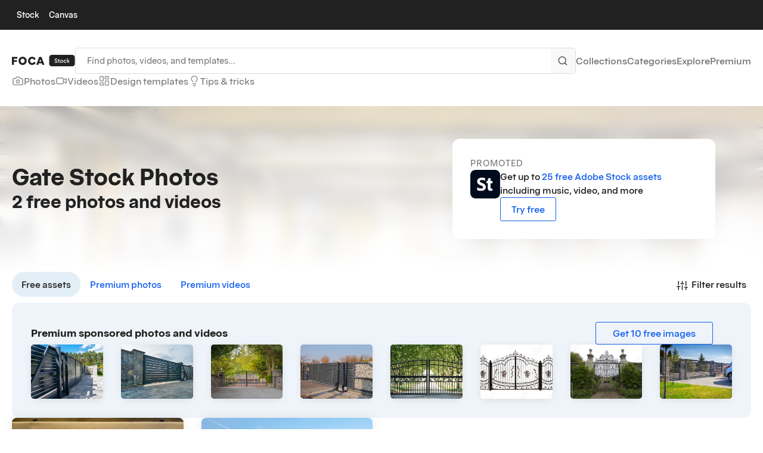

--- FILE ---
content_type: text/html; charset=UTF-8
request_url: https://focastock.com/tag/gate/
body_size: 34455
content:
    <!doctype html>
    <html lang="en-US">

    <head>
        <meta charset="UTF-8">
        <meta name="viewport" content="width=device-width, initial-scale=1">
                    <link rel='stylesheet' href='https://focastock.com/wp-content/plugins/breakdance/plugin/themeless/normalize.min.css'>
                <title>Free Gate Stock Photos and Videos - FOCA Stock</title>

<!-- The SEO Framework by Sybre Waaijer -->
<meta name="robots" content="max-snippet:-1,max-image-preview:standard,max-video-preview:-1" />
<link rel="canonical" href="https://focastock.com/tag/gate/" />
<meta property="og:type" content="website" />
<meta property="og:locale" content="en_US" />
<meta property="og:site_name" content="FOCA Stock" />
<meta property="og:title" content="Free Gate Stock Photos and Videos - FOCA Stock" />
<meta property="og:url" content="https://focastock.com/tag/gate/" />
<meta property="og:image" content="https://focastock.com/wp-content/uploads/2024/01/cropped-foca-logo-circle-01-2.avif" />
<meta property="og:image:width" content="512" />
<meta property="og:image:height" content="512" />
<meta name="twitter:card" content="summary_large_image" />
<meta name="twitter:site" content="@focastock" />
<meta name="twitter:title" content="Free Gate Stock Photos and Videos - FOCA Stock" />
<meta name="twitter:image" content="https://focastock.com/wp-content/uploads/2024/01/cropped-foca-logo-circle-01-2.avif" />
<script type="application/ld+json">{"@context":"https://schema.org","@graph":[{"@type":"WebSite","@id":"https://focastock.com/#/schema/WebSite","url":"https://focastock.com/","name":"FOCA Stock","inLanguage":"en-US","potentialAction":{"@type":"SearchAction","target":{"@type":"EntryPoint","urlTemplate":"https://focastock.com/search/{search_term_string}/"},"query-input":"required name=search_term_string"},"publisher":{"@type":"Organization","@id":"https://focastock.com/#/schema/Organization","name":"FOCA Stock","url":"https://focastock.com/","sameAs":["https://www.facebook.com/focastock","https://twitter.com/focastock","http://instagram.com/focastock","https://www.pinterest.com/focastock/","http://focastock.tumblr.com/"],"logo":{"@type":"ImageObject","url":"https://focastock.com/wp-content/uploads/2024/01/foca-logo-circle-01.png","contentUrl":"https://focastock.com/wp-content/uploads/2024/01/foca-logo-circle-01.png","width":768,"height":768,"contentSize":"21278"}}},{"@type":"CollectionPage","@id":"https://focastock.com/tag/gate/","url":"https://focastock.com/tag/gate/","name":"Free Gate Stock Photos and Videos - FOCA Stock","inLanguage":"en-US","isPartOf":{"@id":"https://focastock.com/#/schema/WebSite"},"breadcrumb":{"@type":"BreadcrumbList","@id":"https://focastock.com/#/schema/BreadcrumbList","itemListElement":[{"@type":"ListItem","position":1,"item":"https://focastock.com/","name":"FOCA Stock"},{"@type":"ListItem","position":2,"name":"Free Gate Stock Photos and Videos"}]}}]}</script>
<!-- / The SEO Framework by Sybre Waaijer | 65.76ms meta | 33.55ms boot -->

<link rel='dns-prefetch' href='//unpkg.com' />
<link rel="alternate" type="application/rss+xml" title="FOCA Stock &raquo; gate Tag Feed" href="https://focastock.com/tag/gate/feed/" />
<style id='wp-img-auto-sizes-contain-inline-css' type='text/css'>
img:is([sizes=auto i],[sizes^="auto," i]){contain-intrinsic-size:3000px 1500px}
/*# sourceURL=wp-img-auto-sizes-contain-inline-css */
</style>

<style id='wp-emoji-styles-inline-css' type='text/css'>

	img.wp-smiley, img.emoji {
		display: inline !important;
		border: none !important;
		box-shadow: none !important;
		height: 1em !important;
		width: 1em !important;
		margin: 0 0.07em !important;
		vertical-align: -0.1em !important;
		background: none !important;
		padding: 0 !important;
	}
/*# sourceURL=wp-emoji-styles-inline-css */
</style>
<link rel='stylesheet' id='wp-block-library-css' href='https://focastock.com/wp-includes/css/dist/block-library/style.min.css?ver=035' type='text/css' media='all' />
<style id='classic-theme-styles-inline-css' type='text/css'>
/*! This file is auto-generated */
.wp-block-button__link{color:#fff;background-color:#32373c;border-radius:9999px;box-shadow:none;text-decoration:none;padding:calc(.667em + 2px) calc(1.333em + 2px);font-size:1.125em}.wp-block-file__button{background:#32373c;color:#fff;text-decoration:none}
/*# sourceURL=/wp-includes/css/classic-themes.min.css */
</style>
<link rel='stylesheet' id='related-posts-by-taxonomy-css' href='https://focastock.com/wp-content/plugins/related-posts-by-taxonomy/includes/assets/css/styles.css?ver=035' type='text/css' media='all' />
<link rel='stylesheet' id='wp-rest-filter-css' href='https://focastock.com/wp-content/plugins/wp-rest-filter/public/css/wp-rest-filter-public.css?ver=035' type='text/css' media='all' />
<style id='generateblocks-inline-css' type='text/css'>
:root{--gb-container-width:1250px;}.gb-container .wp-block-image img{vertical-align:middle;}.gb-grid-wrapper .wp-block-image{margin-bottom:0;}.gb-highlight{background:none;}.gb-shape{line-height:0;}.gb-container-link{position:absolute;top:0;right:0;bottom:0;left:0;z-index:99;}
/*# sourceURL=generateblocks-inline-css */
</style>
<style id='kadence-blocks-global-variables-inline-css' type='text/css'>
:root {--global-kb-font-size-sm:clamp(0.8rem, 0.73rem + 0.217vw, 0.9rem);--global-kb-font-size-md:clamp(1.1rem, 0.995rem + 0.326vw, 1.25rem);--global-kb-font-size-lg:clamp(1.75rem, 1.576rem + 0.543vw, 2rem);--global-kb-font-size-xl:clamp(2.25rem, 1.728rem + 1.63vw, 3rem);--global-kb-font-size-xxl:clamp(2.5rem, 1.456rem + 3.26vw, 4rem);--global-kb-font-size-xxxl:clamp(2.75rem, 0.489rem + 7.065vw, 6rem);}:root {--global-palette1: #3182CE;--global-palette2: #2B6CB0;--global-palette3: #1A202C;--global-palette4: #2D3748;--global-palette5: #4A5568;--global-palette6: #718096;--global-palette7: #EDF2F7;--global-palette8: #F7FAFC;--global-palette9: #ffffff;}
/*# sourceURL=kadence-blocks-global-variables-inline-css */
</style>
<link rel='stylesheet' id='foca-stock-theme-css-css' href='https://focastock.com/wp-content/themes/foca-stock-studio-wordpress-theme/theme/css/foca-stock-theme.css?ver=035' type='text/css' media='all' />
<link rel='stylesheet' id='typeahead-css-css' href='https://focastock.com/wp-content/themes/foca-stock-studio-wordpress-theme/theme/css/vendor/jquery.typeahead.min.css?ver=035' type='text/css' media='all' />
<link rel='stylesheet' id='plyr-css-css' href='https://focastock.com/wp-content/themes/foca-stock-studio-wordpress-theme/theme/css/vendor/plyr.css?ver=035' type='text/css' media='all' />
<script type="text/javascript" src="https://focastock.com/wp-includes/js/jquery/jquery.min.js?ver=035" id="jquery-core-js"></script>
<script type="text/javascript" src="https://focastock.com/wp-includes/js/jquery/jquery-migrate.min.js?ver=035" id="jquery-migrate-js"></script>
<script type="text/javascript" src="https://focastock.com/wp-content/plugins/wp-rest-filter/public/js/wp-rest-filter-public.js?ver=035" id="wp-rest-filter-js"></script>
<script type="text/javascript" src="https://focastock.com/wp-content/themes/foca-stock-studio-wordpress-theme/theme/js/vendor/popper.min.js?ver=035" id="popper-js-js"></script>
<script type="text/javascript" src="https://focastock.com/wp-content/themes/foca-stock-studio-wordpress-theme/theme/js/vendor/plyr.polyfilled.js?ver=035" id="plyr-js-js"></script>
<script type="text/javascript" src="https://unpkg.com/tippy.js@6?ver=035" id="tippy-js"></script>
<script type="text/javascript" src="https://focastock.com/wp-content/themes/foca-stock-studio-wordpress-theme/theme/js/vendor/jquery.typeahead.min.js?ver=035" id="typeahead-js-js"></script>
<script type="text/javascript" src="https://focastock.com/wp-content/themes/foca-stock-studio-wordpress-theme/theme/js/foca-stock/sponsored.js?ver=035" id="foca-sponsored-js-js"></script>
<script type="text/javascript" src="https://focastock.com/wp-content/themes/foca-stock-studio-wordpress-theme/theme/js/foca-stock/content-single.js?ver=035" id="foca-content-single-js-js"></script>
<script type="text/javascript" src="https://focastock.com/wp-content/themes/foca-stock-studio-wordpress-theme/theme/js/foca-stock/scripts.js?ver=035" id="foca-scripts-js-js"></script>
<script type="text/javascript" src="https://focastock.com/wp-content/themes/foca-stock-studio-wordpress-theme/theme/js/foca-stock/search-input.js?ver=035" id="foca-search-input-js-js"></script>
<link rel="EditURI" type="application/rsd+xml" title="RSD" href="https://focastock.com/xmlrpc.php?rsd" />
<meta name="generator" content="performance-lab 4.0.1; plugins: ">
        <script>
	var siteURL = 'https://focastock.com';
	var stylesheetDirectoryURI = 'https://focastock.com/wp-content/themes/foca-stock-studio-wordpress-theme';
</script>

<!-- Set up Analytics -->
<!-- <script>window.msAdsQueue = window.msAdsQueue || [];</script>
<script async src="https://adsdk.microsoft.com/mmnow/sdk.js?siteId=364131&publisherId=253322736" crossorigin="anonymous"></script> -->


	
	
		<!-- Global site tag (gtag.js) - Google Analytics -->
		<script async src="https://www.googletagmanager.com/gtag/js?id=UA-48164419-3"></script>
		<script>
		window.dataLayer = window.dataLayer || [];
		function gtag(){dataLayer.push(arguments);}
		gtag('js', new Date());

		gtag('config', 'UA-48164419-3');
		</script>
		

		<script type="text/javascript">
			(function(c,l,a,r,i,t,y){
				c[a]=c[a]||function(){(c[a].q=c[a].q||[]).push(arguments)};
				t=l.createElement(r);t.async=1;t.src="https://www.clarity.ms/tag/"+i;
				y=l.getElementsByTagName(r)[0];y.parentNode.insertBefore(t,y);
			})(window, document, "clarity", "script", "ks1ocmdsak");
		</script>


		<script>
			!function(t,e){var o,n,p,r;e.__SV||(window.posthog=e,e._i=[],e.init=function(i,s,a){function g(t,e){var o=e.split(".");2==o.length&&(t=t[o[0]],e=o[1]),t[e]=function(){t.push([e].concat(Array.prototype.slice.call(arguments,0)))}}(p=t.createElement("script")).type="text/javascript",p.async=!0,p.src=s.api_host+"/static/array.js",(r=t.getElementsByTagName("script")[0]).parentNode.insertBefore(p,r);var u=e;for(void 0!==a?u=e[a]=[]:a="posthog",u.people=u.people||[],u.toString=function(t){var e="posthog";return"posthog"!==a&&(e+="."+a),t||(e+=" (stub)"),e},u.people.toString=function(){return u.toString(1)+".people (stub)"},o="capture identify alias people.set people.set_once set_config register register_once unregister opt_out_capturing has_opted_out_capturing opt_in_capturing reset isFeatureEnabled onFeatureFlags".split(" "),n=0;n<o.length;n++)g(u,o[n]);e._i.push([i,s,a])},e.__SV=1)}(document,window.posthog||[]);
			posthog.init('phc_oeWsgq2H72kODdkicp1YoS0MqITnsgjzIdieoPc8vPY',{api_host:'https://app.posthog.com'})
		</script>


	
<!-- End Set up Analytics -->
 

<!-- Begin Scroll Banner Code -->
<script>
jQuery(window).scroll(function() {
	if (jQuery(this).scrollTop()>240){
		jQuery('.featured-partner-banner').fadeIn(250);
	} else{
		jQuery('.featured-partner-banner').fadeOut(250);
	}
	});

	jQuery( document ).ready(function() {
		jQuery( ".featured-partner-banner-close-btn" ).click(function() {
	  		jQuery( ".featured-partner-banner" ).remove();
		});
	});

</script>
<!-- End Scroll Banner Code -->



  <meta name="p:domain_verify" content="3f9a73fca67e30565c4e43fa947f85e9"/>



	<!-- <script src="https://unpkg.com/@popperjs/core@2"></script>
	<script src="https://unpkg.com/tippy.js@6"></script> -->



	  	<div class="featured-partner-banner">
	<div class="container">
		<div class="row">

			<div class="col-md-9 d-flex align-items-center featured-partner-banner-content">

				<div class="featured-partner-banner-image">
					<a href="https://adobe.prf.hn/click/camref:1011lKL49/pubref:PartnerBanner_Photos_Top/[subaffiliatedomain:focastock.com]/destination:https://stock.adobe.com/promo/firstmonthfree" target="_blank" onclick="gtag('event', 'Clicked Adobe Stock Photos Ad Top Banner', {'event_category': 'Sponsored Results', 'event_label': ''});">
						<img src="data:image/svg+xml,%3Csvg xmlns='http://www.w3.org/2000/svg' width='263.31' height='54' xml:space='preserve' overflow='visible'%3E%3Cstyle%3E.st1%7Bfill:%23fff%7D%3C/style%3E%3Cg id='Layer_2_1_'%3E%3Cg id='Surfaces_1_'%3E%3Cg id='Utility_Surface_2_'%3E%3Cpath d='M9.81 0h35.77c5.42 0 9.81 4.39 9.81 9.81v34.38c0 5.42-4.39 9.81-9.81 9.81H9.81C4.39 54 0 49.61 0 44.19V9.81C0 4.39 4.39 0 9.81 0z' fill='%23000b1d' id='Outline_no_shadow_1_'/%3E%3C/g%3E%3C/g%3E%3Cg id='Outlined_Mnemonics_Logos_1_'%3E%3Cg id='St_1_'%3E%3Cpath class='st1' d='M20.59 38.54c-1.27.01-2.53-.11-3.77-.35-.98-.19-1.94-.49-2.84-.91-.2-.1-.3-.31-.3-.63v-4.42c-.01-.08.03-.16.09-.2a.23.23 0 0 1 .24.02c1.03.64 2.14 1.13 3.31 1.45 1.11.31 2.26.48 3.42.48 1.41 0 2.42-.22 3.03-.65.56-.35.9-.96.91-1.62.01-.4-.1-.79-.3-1.13-.27-.4-.62-.74-1.04-.98-.65-.4-1.33-.73-2.04-1l-1.86-.78c-1.51-.64-2.69-1.33-3.55-2.06a5.94 5.94 0 0 1-1.76-2.36c-.33-.87-.49-1.79-.48-2.71a6.654 6.654 0 0 1 3.98-6.22c1.31-.63 2.95-.95 4.9-.95 1.11-.01 2.22.07 3.33.22.86.1 1.69.34 2.47.71.17.1.27.29.26.48v4.2c-.01.07-.04.13-.09.17-.06.06-.14.06-.24-.02-.82-.42-1.7-.74-2.6-.93a13.33 13.33 0 0 0-3.08-.33c-.61-.01-1.22.05-1.82.19-.42.1-.83.25-1.21.46-.29.17-.53.41-.69.71-.14.27-.22.57-.22.87-.01.38.11.75.33 1.06.31.38.68.7 1.11.93.7.4 1.42.77 2.16 1.1l1.37.52c1.63.67 2.91 1.38 3.83 2.14.83.65 1.5 1.49 1.93 2.45.38.9.57 1.87.56 2.84.03 1.37-.38 2.72-1.17 3.85a7.474 7.474 0 0 1-3.25 2.55c-1.4.55-3.04.85-4.92.85zM42.44 34.49v3.05c0 .27-.1.43-.3.48-.49.15-.98.28-1.49.37-.59.1-1.19.15-1.78.15-1.61 0-2.87-.42-3.79-1.26-.92-.84-1.37-2.19-1.37-4.05v-9.26h-2.24c-.2 0-.3-.11-.3-.33l.03-3.66c0-.2.11-.3.33-.3h2.24c.02-.42.03-.88.06-1.44.04-.56.09-1.11.15-1.67.06-.56.12-1.01.17-1.36.02-.07.06-.14.11-.2s.11-.11.19-.13l4.42-.56c.06-.02.13-.02.19 0 .05.02.07.1.07.22-.05.57-.09 1.34-.11 2.32-.03.98-.02 1.9-.05 2.81h3.25c.15 0 .22.1.22.3l-.03 3.73c.02.12-.06.24-.19.26h-3.28v8c0 .84.09 1.44.37 1.8.28.36.81.54 1.58.54.22 0 .43-.01.63-.02s.4-.03.59-.06c.07-.03.14-.02.2.02.1.04.13.12.13.25z'/%3E%3C/g%3E%3C/g%3E%3C/g%3E%3Cpath d='m77.23 32.44-1.78 5.48c-.07.18-.18.29-.41.29h-4.29c-.26 0-.33-.15-.29-.37l7.4-21.35c.15-.41.29-.85.37-2.26 0-.15.11-.26.22-.26h5.92c.19 0 .26.04.3.22l8.4 23.68c.07.18.04.33-.18.33h-4.81c-.22 0-.33-.07-.41-.26l-1.89-5.51h-8.55zm7.18-4.63c-.74-2.44-2.22-6.92-2.92-9.55h-.04c-.59 2.48-1.92 6.55-2.89 9.55h5.85zM93.31 29.18c0-5.29 3.96-9.73 10.73-9.73.3 0 .67.04 1.22.07v-7.29c0-.19.11-.26.26-.26h4.66c.18 0 .22.07.22.22v21.87c0 .85.04 1.96.15 2.7 0 .18-.04.26-.26.33a18.614 18.614 0 0 1-7.29 1.48c-5.47.01-9.69-3.1-9.69-9.39zm11.96-5.26c-.37-.15-.85-.18-1.37-.18-2.85 0-5.29 1.74-5.29 5.18 0 3.66 2.11 5.25 4.92 5.25.63 0 1.22-.04 1.74-.22V23.92zM131.26 28.92c0 5.81-3.78 9.66-9.1 9.66-6.33 0-9.14-4.77-9.14-9.55 0-5.25 3.52-9.58 9.21-9.58 5.96 0 9.03 4.47 9.03 9.47zm-13.02.04c0 3.26 1.52 5.33 4 5.33 2.15 0 3.77-1.85 3.77-5.25 0-2.89-1.18-5.29-4-5.29-2.15-.01-3.77 1.91-3.77 5.21zM138.7 11.97c.3 0 .37.04.37.3v7.59c.96-.26 2-.41 3.11-.41 5.44 0 8.88 3.85 8.88 8.81 0 6.92-5.48 10.32-11.1 10.32-1.96 0-3.92-.26-5.81-.85-.11-.04-.22-.22-.22-.37V12.23c0-.19.07-.26.26-.26h4.51zm2.55 11.84c-1.18 0-1.7.18-2.18.3v10.03c.45.11.93.15 1.37.15 2.81 0 5.37-1.7 5.37-5.55-.01-3.37-1.97-4.93-4.56-4.93zM157.95 30.36c.19 2.11 1.67 3.85 5.29 3.85 1.67 0 3.15-.26 4.55-.85.11-.07.22-.04.22.18v3.52c0 .26-.07.37-.26.44-1.48.7-3.11 1.07-5.66 1.07-6.96 0-9.4-4.77-9.4-9.36 0-5.11 3.14-9.77 8.95-9.77 5.59 0 7.81 4.33 7.81 7.99 0 1.15-.07 2.07-.19 2.48-.04.18-.11.26-.29.3-.48.07-1.89.15-3.81.15h-7.21zm4.81-3.59c1.18 0 1.7-.04 1.85-.07v-.26c0-.89-.7-2.92-3.14-2.92-2.33 0-3.33 1.74-3.55 3.26h4.84zM179.78 37.28c-.19-.11-.26-.3-.26-.59v-4.4c0-.19.15-.3.3-.19 2.04 1.29 4.48 1.92 6.7 1.92 2.81 0 3.92-.96 3.92-2.26 0-1.18-.85-2.04-3.37-3.11l-1.85-.78c-4.55-1.92-5.81-4.22-5.81-7.1 0-4 3.04-7.18 8.92-7.18 2.33 0 4.44.3 5.77.96.18.11.22.26.22.48v4.14c0 .15-.11.33-.33.19-1.48-.85-3.52-1.22-5.7-1.22-2.85 0-3.85.96-3.85 2.18 0 1.15.78 1.92 3.55 3.03l1.37.55c4.92 2.04 6.29 4.37 6.29 7.36 0 4.48-3.63 7.29-9.32 7.29-2.74.03-5-.45-6.55-1.27zM207.45 37.58c0 .22-.04.41-.26.48-1.04.37-2 .52-3.29.52-3.22 0-5.11-1.59-5.11-5.29v-9.18h-2.22c-.22-.04-.3-.11-.3-.33v-3.63c0-.26.07-.33.33-.33h2.22c.04-1.26.18-3.44.37-4.48.04-.19.15-.3.33-.33l4.33-.56c.18-.04.3-.04.3.22-.11 1.15-.19 3.33-.19 5.14h3.4c.22 0 .3.07.3.3v3.74c0 .18-.07.22-.26.26h-3.48v7.92c0 1.63.48 2.37 2 2.37.45 0 .81-.07 1.26-.15.15 0 .26.04.26.26v3.07zM226.95 28.92c0 5.81-3.78 9.66-9.1 9.66-6.33 0-9.14-4.77-9.14-9.55 0-5.25 3.52-9.58 9.21-9.58 5.96 0 9.03 4.47 9.03 9.47zm-13.03.04c0 3.26 1.52 5.33 4 5.33 2.15 0 3.77-1.85 3.77-5.25 0-2.89-1.18-5.29-4-5.29-2.14-.01-3.77 1.91-3.77 5.21zM242.65 37.69c0 .19-.04.26-.18.3-1.18.48-2.7.59-4.14.59-6 0-9.77-4.03-9.77-9.47 0-5.55 4.18-9.66 10.47-9.66 1.81 0 2.81.19 3.4.41.18.07.22.18.22.41l-.04 3.81c0 .26-.15.3-.29.26-.7-.26-1.74-.44-3.11-.44-3.11 0-5.37 1.7-5.37 5.03 0 3.85 2.85 5.11 5.44 5.11 1.29 0 2.44-.15 3.07-.33.22-.07.29 0 .29.15v3.83zM262.06 19.82c.26 0 .37.18.22.37-1.15 1.37-5.59 6.29-6.99 7.81-.04.04-.04.11 0 .15 2.15 2.66 5.66 6.96 7.96 9.73.15.11.04.33-.18.33h-5.88c-.26 0-.33-.11-.48-.26-1.15-1.41-4.33-5.59-6.07-7.88v7.77c0 .26-.07.37-.33.37h-4.48c-.29 0-.37-.11-.37-.37V12.27c0-.15.07-.3.37-.3h4.48c.18 0 .33.07.33.3v15.21c1.92-2.29 5.37-6.44 6.14-7.4.19-.22.3-.26.52-.26h4.76z'/%3E%3C/svg%3E" class="light-mode-only-visible" />
					</a>
				</div>

				<div class="featured-partner-banner-text">
					<p class="featured-partner-banner-text-heading"><a href="https://adobe.prf.hn/click/camref:1011lKL49/pubref:PartnerBanner_Photos_Top/[subaffiliatedomain:focastock.com]/destination:https://stock.adobe.com/promo/firstmonthfree" target="_blank" onclick="gtag('event', 'Clicked Adobe Stock Photos Ad Top Banner', {'event_category': 'Sponsored Results', 'event_label': ''});">Get 10 free photos</a></p>
					<p class="featured-partner-banner-text-subheading"><a href="https://adobe.prf.hn/click/camref:1011lKL49/pubref:PartnerBanner_Photos_Top/[subaffiliatedomain:focastock.com]/destination:https://stock.adobe.com/promo/firstmonthfree" target="_blank" onclick="gtag('event', 'Clicked Adobe Stock Photos Ad Top Banner', {'event_category': 'Sponsored Results', 'event_label': ''});">With a 30-day trial</a></p>
				</div>
			</div>

			<div class="col-md-3 featured-partner-banner-actions">
				<div class="featured-partner-banner-cta"><a href="https://adobe.prf.hn/click/camref:1011lKL49/pubref:PartnerBanner_Photos_Top/[subaffiliatedomain:focastock.com]/destination:https://stock.adobe.com/promo/firstmonthfree" class="btn btn-primary btn-block" target="_blank" onclick="gtag('event', 'Clicked Adobe Stock Photos Ad Top Banner', {'event_category': 'Sponsored Results', 'event_label': ''});">Get 10 free photos</a></div>
			</div>

			<div class="featured-partner-banner-close"><button class="btn btn-outline-secondary featured-partner-banner-close-btn btn-sm" onClick="ga('send', 'event', 'Top Banner', 'Closed Top Ad Banner', '');"><svg width="14" height="14" viewBox="0 0 14 14" fill="none" xmlns="http://www.w3.org/2000/svg"><path fill-rule="evenodd" clip-rule="evenodd" d="M13.478 2.33517C13.8407 1.97254 13.8407 1.3846 13.478 1.02197C13.1154 0.659343 12.5275 0.659343 12.1648 1.02197L7.25 5.9368L2.33517 1.02197C1.97254 0.659343 1.3846 0.659343 1.02197 1.02197C0.659343 1.3846 0.659343 1.97254 1.02197 2.33517L5.9368 7.25L1.02197 12.1648C0.659343 12.5275 0.659343 13.1154 1.02197 13.478C1.3846 13.8407 1.97254 13.8407 2.33517 13.478L7.25 8.5632L12.1648 13.478C12.5275 13.8407 13.1154 13.8407 13.478 13.478C13.8407 13.1154 13.8407 12.5275 13.478 12.1648L8.5632 7.25L13.478 2.33517Z" fill="#616161"/></svg>

</button></div>

		</div>
	</div>
</div>
  
    <link rel="icon" href="https://focastock.com/wp-content/uploads/2024/01/cropped-foca-logo-circle-01-2-32x32.avif" sizes="32x32" />
<link rel="icon" href="https://focastock.com/wp-content/uploads/2024/01/cropped-foca-logo-circle-01-2-192x192.avif" sizes="192x192" />
<link rel="apple-touch-icon" href="https://focastock.com/wp-content/uploads/2024/01/cropped-foca-logo-circle-01-2-180x180.avif" />
<meta name="msapplication-TileImage" content="https://focastock.com/wp-content/uploads/2024/01/cropped-foca-logo-circle-01-2-270x270.avif" />
<!-- [HEADER ASSETS] -->
<link rel="stylesheet" href="https://focastock.com/wp-content/uploads/breakdance/font_styles/custom_font_blackbird.css?v=6e6c03d91b4b82048b1a08898e64b1c0&bd_ver=2.6.1" />
<link rel="stylesheet" href="https://focastock.com/wp-content/plugins/breakdance/subplugins/breakdance-elements/dependencies-files/breakdance-fancy-background@1/fancy-background.css?bd_ver=2.6.1" />
<link rel="stylesheet" href="https://focastock.com/wp-content/plugins/breakdance/subplugins/breakdance-elements/dependencies-files/awesome-menu@1/awesome-menu.css?bd_ver=2.6.1" />

<link rel="stylesheet" href="https://focastock.com/wp-content/uploads/breakdance/css/post-11077-defaults.css?v=699f4288c122740ad2ba536d13fef25e" />

<link rel="stylesheet" href="https://focastock.com/wp-content/uploads/breakdance/css/post-10928-defaults.css?v=01095852afeacf933b79cf13a5c1c5fd" />

<link rel="stylesheet" href="https://focastock.com/wp-content/uploads/breakdance/css/post-11139-defaults.css?v=57d7355bec3c04fe0cab9f58aee1a4a5" />

<link rel="stylesheet" href="https://focastock.com/wp-content/uploads/breakdance/css/post-11153-defaults.css?v=2a653fd1fa7faad40a8ad345d5ce1890" />

<link rel="stylesheet" href="https://focastock.com/wp-content/uploads/breakdance/css/post-11136-defaults.css?v=96a678c66f9205c7cfc0f1b9a19ac9cb" />

<link rel="stylesheet" href="https://focastock.com/wp-content/uploads/breakdance/css/post-11167-defaults.css?v=5bcb42c0201c847f839024f7d9692a7b" />

<link rel="stylesheet" href="https://focastock.com/wp-content/uploads/breakdance/css/post-10826-defaults.css?v=201b9724e585f4bdfef256d3e948e00b" />

<link rel="stylesheet" href="https://focastock.com/wp-content/uploads/breakdance/css/post-10827-defaults.css?v=fbaefe06ce01add6666e053b42324fe5" />

<link rel="stylesheet" href="https://focastock.com/wp-content/uploads/breakdance/css/global-settings.css?v=a0c8c34e28a37690d4f9d0e227b39e4a" />

<link rel="stylesheet" href="https://focastock.com/wp-content/uploads/breakdance/css/selectors.css?v=b3c6322576557661f0cc81881704924c" />

<link rel="stylesheet" href="https://focastock.com/wp-content/uploads/breakdance/css/post-11077.css?v=470b1c97469b2d9b039d28d99b908538" />

<link rel="stylesheet" href="https://focastock.com/wp-content/uploads/breakdance/css/post-10928.css?v=ef190d21024a5a52ea779b9f89fdd80b" />

<link rel="stylesheet" href="https://focastock.com/wp-content/uploads/breakdance/css/post-11139.css?v=e3e2dcc224cc67c4829025cf93a2837c" />

<link rel="stylesheet" href="https://focastock.com/wp-content/uploads/breakdance/css/post-11153.css?v=9ba3ec0994bc38e135d80285115de34e" />

<link rel="stylesheet" href="https://focastock.com/wp-content/uploads/breakdance/css/post-11136.css?v=53f4194ca2ea340f0365fdc399c129b0" />

<link rel="stylesheet" href="https://focastock.com/wp-content/uploads/breakdance/css/post-11167.css?v=3216212dd5cd9fdbf7b0182373c99ced" />

<link rel="stylesheet" href="https://focastock.com/wp-content/uploads/breakdance/css/post-10826.css?v=bf4389850d62fd2e38a6129d3b5c6a93" />

<link rel="stylesheet" href="https://focastock.com/wp-content/uploads/breakdance/css/post-10827.css?v=f3cedf219a95aed1b3c1cba55d61ebe8" />
<!-- [/EOF HEADER ASSETS] -->
    </head>
    
    <body class="archive tax-content_tag term-gate term-419 wp-theme-foca-stock-studio-wordpress-theme breakdance">
            <div class='breakdance'><section class="bde-section-10826-217 bde-section">
  
  
	



<div class="section-container"><div class="bde-menu-10826-218 bde-menu">


      
        
    <nav class="breakdance-menu breakdance-menu--collapse    ">
    <button class="breakdance-menu-toggle breakdance-menu-toggle--squeeze" type="button" aria-label="Open Menu" aria-expanded="false" aria-controls="menu-218">
                  <span class="breakdance-menu-toggle-icon">
            <span class="breakdance-menu-toggle-lines"></span>
          </span>
            </button>
    
  <ul class="breakdance-menu-list" id="menu-218">
              
  
    <li class="breakdance-menu-item-10826-219 breakdance-menu-item">
        
            
            

    
    
    
    
    
    <a class="breakdance-link breakdance-menu-link" href="https://focastock.com/" target="_self" data-type="url"  >
  Stock
    </a>

</li><li class="breakdance-menu-item-10826-220 breakdance-menu-item">
        
            
            

    
    
    
    
    
    <a class="breakdance-link breakdance-menu-link" href="https://focacanvas.com/" target="_blank" data-type="url"  >
  Canvas
    </a>

</li>
  </ul>
  </nav>


</div></div>
</section><header class="bde-header-builder-10826-265 bde-header-builder bde-header-builder--sticky-scroll-slide">

<div class="bde-header-builder__container"><div class="bde-div-10826-266 bde-div">
  
  
	



<div class="bde-image-10826-268 bde-image">
<figure class="breakdance-image breakdance-image--10853">
	<div class="breakdance-image-container">
		<div class="breakdance-image-clip"><a class="breakdance-image-link breakdance-image-link--url" href="https://focastock.com/" target="_self" rel="noopener" data-sub-html="" data-lg-size="-"><img class="breakdance-image-object" src="https://focastock.com/wp-content/uploads/2024/08/foca-stock-logo-dark-01.svg" width="132" height="24" sizes="(max-width: 132px) 100vw, 132px"></a></div>
	</div></figure>

</div><div class="foca-search-input-10826-269 foca-search-input">

<script>
    var searchInputDefaultPopoverInstance_269;
    
        // Search Input Default Popover
		// Shows a popover with recents and trending/featured
		// Only show if the input is focused and has no value/text inside of it

		jQuery( document ).ready(function() {
			searchInputDefaultPopoverInstance_269 = tippy('.breakdance .foca-search-input-10826-269 .typeahead__field', {
				// target: '.js-typeahead-foca-search-desktop',
				content: 'Loading...',
				allowHTML: true,
				trigger: 'click',
				theme: 'focalight',
				arrow: false,
				placement: 'bottom-start',
				interactive: true,
				maxWidth: 'none',
				onShow(instance) {
					if (document.querySelector('.breakdance .foca-search-input-10826-269 .js-typeahead-foca-search-input__element').value == ''){
						instance.setContent(renderSearchDefaultAutoSuggestionsPopover(instance));
						return true;
					} else {
						// console.log('Do not show');
						return false;
					}
				},
			});
		});

		
		jQuery( document ).ready(function() {
			jQuery('.breakdance .foca-search-input-10826-269 .js-typeahead-foca-search-input__element').on('input', function(e) {
				if ( jQuery(this).val() == '' ){
					searchInputDefaultPopoverInstance_269[0].show();
				} else {
					searchInputDefaultPopoverInstance_269[0].hide();
				}
			});
		});


        // Search Input Typeahead Autosuggest
		jQuery(function ($){
			$.typeahead({
				input: '.breakdance .foca-search-input-10826-269 .js-typeahead-foca-search-input__element',
				order: "desc",
				cancelButton: false,
				minLength: 1,
				highlight: false,
				maxItem: 9,
				cache: true,
				maxItemPerGroup: 4,
				group: true,
				display: ["key", "display", "title", "related_search_keys"],
				source: {
					content_tag: {
						href: siteURL + "/?s={{slug}}",
						template: `{{title}}`,
						ajax: {
							url: siteURL + "/wp-json/foca/v1/search_suggestions",
							path: "data.content_tag"
						}
					},
					content_category: {
						href: siteURL + "/category/{{slug}}",
						template: `
							<div class="typeahead-suggest-row">
								<div>
									<img src="{{thumbnail}}" alt="{{title}}"/>
								</div>

								<div>
									<div>{{title}}</div>
									<div><span>Category</span><div>
								</div>
							</div>
						`,
						ajax: {
							url: siteURL + "/wp-json/foca/v1/search_suggestions",
							path: "data.content_category"
						}
					},
					collection: {
						href: siteURL + "/collection/{{slug}}",
						template: `
						<div class="typeahead-suggest-row">
								<div>
									<img src="{{thumbnail}}" alt="{{title}}"/>
								</div>

								<div>
									<div>{{title}}</div>
									<div><span>Collection</span><div>
								</div>
							</div>
						`,
						ajax: {
							url: siteURL + "/wp-json/foca/v1/search_suggestions",
							path: "data.collection"
						}
					},
				},	
				callback: {
					onInit: function (node) {},
					onShowLayout (node, query){
						// Hide default searches popover
						searchInputDefaultPopoverInstance_269[0].hide();
					},
					onLayoutBuiltAfter: function (node, query, result) {
						jQuery('li.typeahead__group[data-search-group="content_tag"]').remove();
						jQuery('li.typeahead__group[data-search-group="content_category"]').remove();
						jQuery('li.typeahead__group[data-search-group="collection"]').remove();
						// jQuery('li.typeahead__group[data-search-group="content_category"]').html('Categories (all)');
						// jQuery('li.typeahead__group[data-search-group="collection"]').html('Collections (all)');
					},
				}
			});
		});
</script>


<form id="focaSearchInputForm_269" class="foca-search-input__form" method="get" action="https://focastock.com/">
    <div class="typeahead__container">
        <div class="typeahead__field">
            <div class="typeahead__query">
                <input class="js-typeahead-foca-search-input__element" name="s" type="search" placeholder="Find photos, videos, and templates..." autocomplete="off">
            </div>
            <div class="typeahead__button">
                <button type="submit">
                    <svg xmlns="http://www.w3.org/2000/svg" width="24" height="24" viewBox="0 0 24 24" fill="none" stroke="currentColor" stroke-width="2" stroke-linecap="round" stroke-linejoin="round" class="lucide lucide-search"><circle cx="11" cy="11" r="8"/><path d="m21 21-4.3-4.3"/></svg>
                </button>
            </div>
        </div>
    </div>
</form></div><div class="bde-menu-10826-270 bde-menu">


      
        
    <nav class="breakdance-menu breakdance-menu--collapse    ">
    <button class="breakdance-menu-toggle breakdance-menu-toggle--squeeze" type="button" aria-label="Open Menu" aria-expanded="false" aria-controls="menu-270">
                  <span class="breakdance-menu-toggle-icon">
            <span class="breakdance-menu-toggle-lines"></span>
          </span>
            </button>
    
  <ul class="breakdance-menu-list" id="menu-270">
              
      <li class="breakdance-menu-topbar">
            <a class="breakdance-menu-topbar-logo" href="https://focastock.com/">
                              <img src="https://focastock.com/wp-content/uploads/2024/08/foca-stock-logo-dark-01.svg" alt="" width="" />
                          </a>
    
              <button class="breakdance-menu-close-button" type="button">Close</button>
          </li>
  
    <li class="breakdance-menu-item-10826-271 breakdance-menu-item">
        
            
            

    
    
    
    
    
    <a class="breakdance-link breakdance-menu-link" href="https://focastock.com/collections/" target="_self" data-type="url"  >
  Collections
    </a>

</li><li class="breakdance-menu-item-10826-272 breakdance-menu-item">
        
            
            

    
    
    
    
    
    <a class="breakdance-link breakdance-menu-link" href="https://focastock.com/categories/" target="_self" data-type="url"  >
  Categories
    </a>

</li><li class="breakdance-menu-item-10826-273 breakdance-menu-item">
        
            
            

    
    
    
    
    
    <a class="breakdance-link breakdance-menu-link" href="https://focastock.com/explore/" target="_self" data-type="url"  >
  Explore
    </a>

</li><li class="breakdance-menu-item-10826-323 breakdance-menu-item">
        
            
            

    
    
    
    
    
    <a class="breakdance-link breakdance-menu-link" href="https://focastock.com/premium/photos/" target="_self" data-type="url"  >
  Premium
    </a>

</li>
  </ul>
  </nav>


</div>
</div><div class="bde-div-10826-274 bde-div">
  
  
	



<div class="bde-icon-list-10826-275 bde-icon-list">
<ul>
  
              
    <li>
                      
            
            

    
    
    
    
    
    <a class="breakdance-link bde-icon-list__item-wrapper" href="https://focastock.com/photos/" target="_self" data-type="url"  >

      
      <span class='bde-icon-list__icon'>
        <svg xmlns="http://www.w3.org/2000/svg" viewBox="0 0 1024 1051.4909"><path d="M618.667 128q19.968 0 32.768 15.36L745.3 256h108.033q128 0 128 128v384q0 128-128 128H170.667q-128 0-128-128V384q0-128 128-128H278.7l93.865-112.64q12.8-15.36 32.768-15.36zM598.7 213.333H425.3l-93.865 112.64q-12.8 15.36-32.768 15.36h-128Q128 341.333 128 384v384q0 42.667 42.667 42.667h682.666Q896 810.667 896 768V384q0-42.667-42.667-42.667h-128q-19.968 0-32.768-15.36L598.7 213.333zm83.967 341.334q0 170.666-170.667 170.666T341.333 554.667Q341.333 384 512 384t170.667 170.667zm-85.334 0q0-85.334-85.333-85.334t-85.333 85.334Q426.667 640 512 640t85.333-85.333z"/></svg>
      </span>
      <span class='bde-icon-list__text' >
      Photos
      </span>
                  </a>

      
    </li>

  
              
    <li>
                      
            
            

    
    
    
    
    
    <a class="breakdance-link bde-icon-list__item-wrapper" href="https://focastock.com/videos/" target="_self" data-type="url"  >

      
      <span class='bde-icon-list__icon'>
        <svg xmlns="http://www.w3.org/2000/svg" viewBox="0 0 1024 1051.4909"><path d="M706.347 519.168L896 645.588V372.91L704.17 484.863q-15.274 8.875-32.34 4.395-17.11-4.48-26.027-19.756-8.875-15.275-4.395-32.34 4.48-17.11 19.755-26.028L885.077 280.49q32-18.645 64.128-.213 32.128 18.475 32.128 55.51v349.738q0 38.272-33.792 56.363-33.79 18.09-65.705-3.157L658.987 590.166q-14.678-9.813-18.176-27.136-3.455-17.323 6.358-32.043 9.813-14.678 27.136-18.176 17.323-3.455 32.043 6.358zm-535.68-305.835h426.666q128 0 128 128v341.334q0 128-128 128H170.667q-128 0-128-128V341.333q0-128 128-128zm0 85.334q-42.667 0-42.667 42.666v341.334q0 42.666 42.667 42.666h426.666q42.667 0 42.667-42.666V341.333q0-42.666-42.667-42.666z"/></svg>
      </span>
      <span class='bde-icon-list__text' >
      Videos
      </span>
                  </a>

      
    </li>

  
              
    <li>
                      
            
            

    
    
    
    
    
    <a class="breakdance-link bde-icon-list__item-wrapper" href="https://focastock.com/templates/" target="_self" data-type="url"  >

      
      <span class='bde-icon-list__icon'>
        <svg xmlns="http://www.w3.org/2000/svg" viewBox="0 0 1024 1051.4909"><path d="M170.667 85.333H384q85.333 0 85.333 85.334v298.666q0 85.334-85.333 85.334H170.667q-85.334 0-85.334-85.334V170.667q0-85.334 85.334-85.334zm0 85.334v298.666H384V170.667zM640 85.333h213.333q85.334 0 85.334 85.334v128q0 85.333-85.334 85.333H640q-85.333 0-85.333-85.333v-128q0-85.334 85.333-85.334zm0 85.334v128h213.333v-128zm0 298.666h213.333q85.334 0 85.334 85.334v298.666q0 85.334-85.334 85.334H640q-85.333 0-85.333-85.334V554.667q0-85.334 85.333-85.334zm0 85.334v298.666h213.333V554.667zM170.667 640H384q85.333 0 85.333 85.333v128q0 85.334-85.333 85.334H170.667q-85.334 0-85.334-85.334v-128q0-85.333 85.334-85.333zm0 85.333v128H384v-128z"/></svg>
      </span>
      <span class='bde-icon-list__text' >
      Design templates
      </span>
                  </a>

      
    </li>

  
              
    <li>
                      
            
            

    
    
    
    
    
    <a class="breakdance-link bde-icon-list__item-wrapper" href="https://focastock.com/blog/" target="_self" data-type="url"  >

      
      <span class='bde-icon-list__icon'>
        <svg xmlns="http://www.w3.org/2000/svg" viewBox="0 0 1024 1051.4909"><path d="M598.144 588.97q13.227-66.005 75.69-128.47.77-.81 1.622-1.535 49.877-44.885 49.877-117.632 0-88.362-62.464-150.87Q600.362 128 512 128t-150.87 62.464q-62.463 62.507-62.463 150.87 0 67.67 51.498 119.167 62.464 62.465 75.69 128.47 3.457 17.323-6.356 32.043-9.815 14.678-27.137 18.176-17.323 3.455-32.043-6.358-14.677-9.813-18.176-27.136-8.107-40.66-52.31-84.864-76.5-76.5-76.5-179.5 0-123.69 87.466-211.2Q388.31 42.668 512 42.668q123.69 0 211.2 87.466 87.467 87.51 87.467 211.2 0 110.08-77.227 180.224-43.52 43.82-51.584 84.14-3.5 17.322-18.176 27.135-14.72 9.813-32.043 6.357-17.322-3.5-27.136-18.177-9.812-14.72-6.356-32.042zM384 725.334h256q17.664 0 30.165 12.502 12.502 12.5 12.502 30.165 0 17.664-12.502 30.165-12.5 12.502-30.165 12.502H384q-17.664 0-30.165-12.502-12.502-12.5-12.502-30.165 0-17.664 12.502-30.165 12.5-12.502 30.165-12.502zM426.667 896h170.666q17.664 0 30.166 12.5 12.5 12.503 12.5 30.167t-12.5 30.165q-12.503 12.5-30.167 12.5H426.667q-17.664 0-30.166-12.5-12.5-12.5-12.5-30.165 0-17.664 12.5-30.166 12.503-12.5 30.167-12.5z"/></svg>
      </span>
      <span class='bde-icon-list__text' >
      Tips & tricks
      </span>
                  </a>

      
    </li>

  </ul>

</div>
</div></div>


</header></div><div class='breakdance'><section id="pageHeader" class="bde-section-11077-100 bde-section">
              
  
  
	

  <div class="section-background-overlay"></div>


<div class="section-container"><div class="bde-columns-11077-103 bde-columns"><div class="bde-column-11077-104 bde-column">
  
  
	



<div class="bde-code-block-11077-108 bde-code-block">

    
  <style>
  	#pageHeader{
  		background-image: url('https://focastock.b-cdn.net/photos/IMG_4736.jpg?quality=70&auto=format&width=1650');
	}
  </style>
  
  <h1 class="content-archive-header__title"> 
      Gate
      Stock Photos  </h1>


    <h2>
      2 free photos and videos  </h2>


        
        



</div>
</div><div class="bde-column-11077-105 bde-column">
  
  
	



<div class="bde-globalblock-11077-106 bde-globalblock"><div class='breakdance'><a class="bde-container-link-10928-100-10928-1 bde-container-link bde-container-link-10928-100 breakdance-link" href="https://adobe.prf.hn/click/camref:1011lKL49/pubref:RB_PromotedAdHeroCard/[subaffiliatedomain:focastock.com]/destination:https://stock.adobe.com/promo/firstmonthfree" target="_blank" data-type="url">
  
  
	



<div class="bde-text-10928-101-10928-1 bde-text bde-text-10928-101">
Promoted
</div><div class="bde-columns-10928-102-10928-1 bde-columns bde-columns-10928-102"><div class="bde-column-10928-103-10928-1 bde-column bde-column-10928-103">
  
  
	



<div class="bde-image-10928-104-10928-1 bde-image bde-image-10928-104">
<figure class="breakdance-image breakdance-image--10084">
	<div class="breakdance-image-container">
		<div class="breakdance-image-clip"><img class="breakdance-image-object" src="https://focastock.com/wp-content/uploads/2024/01/adobe-stock-promoted-icon-01.png" width="150" height="144" sizes="(max-width: 150px) 100vw, 150px"></div>
	</div></figure>

</div>
</div><div class="bde-column-10928-105-10928-1 bde-column bde-column-10928-105">
  
  
	



<div class="bde-text-10928-106-10928-1 bde-text bde-text-10928-106">
Get up to <em>25 free Adobe Stock assets</em> including music, video, and more
</div><div class="bde-button-10928-107-10928-1 bde-button bde-button-10928-107">
    
                        
                        
    
    
    
    
            
            <button type="button" class="button-atom button-atom--custom bde-button__button"  >
    
        <span class="button-atom__text">Try free</span>

        
        
            </button>
    


</div>
</div></div>

</a></div></div>
</div></div></div>
</section><section class="bde-section-11077-112 bde-section">
  
  
	



<div class="section-container"><div class="bde-div-11077-115 bde-div">
  
  
	



<div class="bde-globalblock-11077-129 bde-globalblock"><div class='breakdance'><div class="bde-div-11139-100-11139-1 bde-div bde-div-11139-100">
  
  
	



<div class="bde-code-block-11139-107-11139-1 bde-code-block bde-code-block-11139-107">

  
<ul>
  <li class="active-item"><a href="#">Free assets</a></li>
  <li><a href="/premium/photos/?term=gate">Premium photos</a></li>
  <li><a href="/premium/videos/?term=gate">Premium videos</a></li>
</ul>


</div><div class="autogenerated-bce-focafiltermodal-11139-103-11139-1 autogenerated-bce-focafiltermodal autogenerated-bce-focafiltermodal-11139-103"><!-- Show Facets that were active -->
<script>
function getActiveFacets(){
  // Read a page's GET URL variables and return them as an associative array.
  function getUrlVars()
  {
    var vars = [], hash;
    var hashes = window.location.href.slice(window.location.href.indexOf('?') + 1).split('&');
    for(var i = 0; i < hashes.length; i++)
    {
        hash = hashes[i].split('=');
        vars.push(hash[0]);
        vars[hash[0]] = hash[1];
    }
    return vars;
  }


  // Set the facet variables
  var fwp_content_type = getUrlVars()["fwp_content_type"];
  var fwp_content_category = getUrlVars()["fwp_content_category"];
  var fwp_content_tag = getUrlVars()["fwp_content_tag"];
  var fwp_content_orientation = getUrlVars()["fwp_content_orientation"];
  var fwp_content_color = getUrlVars()["fwp_content_color"];



  // Toggle active and inactive classes
  if(fwp_content_type != null){
    jQuery("#card-header-type").removeClass("filter-inactive");
    jQuery("#card-header-type").addClass("filter-active");
  } else{
    jQuery("#card-header-type").removeClass("filter-active");
    jQuery("#card-header-type").addClass("filter-inactive");
  }

  if(fwp_content_category != null){
    jQuery("#card-header-category").removeClass("filter-inactive");
    jQuery("#card-header-category").addClass("filter-active");
  } else{
    jQuery("#card-header-category").removeClass("filter-active");
    jQuery("#card-header-category").addClass("filter-inactive");
  }

  if(fwp_content_tag != null){
    jQuery("#card-header-tag").removeClass("filter-inactive");
    jQuery("#card-header-tag").addClass("filter-active");
  } else{
    jQuery("#card-header-tag").removeClass("filter-active");
    jQuery("#card-header-tag").addClass("filter-inactive");
  }

  if(fwp_content_orientation != null){
    jQuery("#card-header-orientation").removeClass("filter-inactive");
    jQuery("#card-header-orientation").addClass("filter-active");
  } else{
    jQuery("#card-header-orientation").removeClass("filter-active");
    jQuery("#card-header-orientation").addClass("filter-inactive");
  }

  if(fwp_content_color != null){
    jQuery("#card-header-color").removeClass("filter-inactive");
    jQuery("#card-header-color").addClass("filter-active");
  } else{
    jQuery("#card-header-color").removeClass("filter-active");
    jQuery("#card-header-color").addClass("filter-inactive");
  }





  if (fwp_content_type == null &&
    fwp_content_category == null &&
    fwp_content_tag == null &&
    fwp_content_orientation == null &&
    fwp_content_color == null) {
      jQuery("#card-header-type").addClass("filter-inactive");
      jQuery("#card-header-type").removeClass("filter-active");
      jQuery("#card-header-category").addClass("filter-inactive");
      jQuery("#card-header-category").removeClass("filter-active");
      jQuery("#card-header-tag").addClass("filter-inactive");
      jQuery("#card-header-tag").removeClass("filter-active");
      jQuery("#card-header-orientation").addClass("filter-inactive");
      jQuery("#card-header-orientation").removeClass("filter-active");
      jQuery("#card-header-color").addClass("filter-inactive");
      jQuery("#card-header-color").removeClass("filter-active");
      jQuery("#open-filters-btn").html(`<svg width="19" height="16" viewBox="0 0 19 16" fill="none" xmlns="http://www.w3.org/2000/svg"><path fill-rule="evenodd" clip-rule="evenodd" d="M3.33325 0.25C3.74747 0.25 4.08325 0.585786 4.08325 1V6.44444C4.08325 6.85866 3.74747 7.19444 3.33325 7.19444C2.91904 7.19444 2.58325 6.85866 2.58325 6.44444V1C2.58325 0.585786 2.91904 0.25 3.33325 0.25ZM2.58325 10.3057V15.0001C2.58325 15.4143 2.91904 15.7501 3.33325 15.7501C3.74747 15.7501 4.08325 15.4143 4.08325 15.0001V10.3057H5.66667C6.08088 10.3057 6.41667 9.96988 6.41667 9.55566C6.41667 9.14145 6.08088 8.80566 5.66667 8.80566H3.33325H1C0.585786 8.80566 0.25 9.14145 0.25 9.55566C0.25 9.96988 0.585786 10.3057 1 10.3057H2.58325ZM10.3057 8C10.3057 7.58579 9.96988 7.25 9.55566 7.25C9.14145 7.25 8.80566 7.58579 8.80566 8V15C8.80566 15.4142 9.14145 15.75 9.55566 15.75C9.96988 15.75 10.3057 15.4142 10.3057 15V8ZM9.55566 0.25C9.96988 0.25 10.3057 0.585786 10.3057 1V4.13867H11.8888C12.303 4.13867 12.6388 4.47446 12.6388 4.88867C12.6388 5.30289 12.303 5.63867 11.8888 5.63867H9.57388L9.55566 5.63889L9.53745 5.63867H7.22217C6.80795 5.63867 6.47217 5.30289 6.47217 4.88867C6.47217 4.47446 6.80795 4.13867 7.22217 4.13867H8.80566V1C8.80566 0.585786 9.14145 0.25 9.55566 0.25ZM15.7778 10.3613H18.111C18.5252 10.3613 18.861 10.6971 18.861 11.1113C18.861 11.5255 18.5252 11.8613 18.111 11.8613H16.5278V15.0002C16.5278 15.4144 16.192 15.7502 15.7778 15.7502C15.3636 15.7502 15.0278 15.4144 15.0278 15.0002V11.8613H13.4443C13.0301 11.8613 12.6943 11.5255 12.6943 11.1113C12.6943 10.6971 13.0301 10.3613 13.4443 10.3613H15.7778ZM15.7778 0.25C16.192 0.25 16.5278 0.585786 16.5278 1V8C16.5278 8.41421 16.192 8.75 15.7778 8.75C15.3636 8.75 15.0278 8.41421 15.0278 8V1C15.0278 0.585786 15.3636 0.25 15.7778 0.25Z" fill="currentColor"/></svg>&nbsp;&nbsp;Filter results</span>`);
      jQuery("#open-filters-btn").removeClass("btn-outline-primary");
      jQuery("#open-filters-btn").addClass("btn-outline-secondary");
      jQuery("#reset-filters-btn").hide();
  } else{
    jQuery("#open-filters-btn").html(`<svg width="19" height="16" viewBox="0 0 19 16" fill="none" xmlns="http://www.w3.org/2000/svg"><path fill-rule="evenodd" clip-rule="evenodd" d="M3.33325 0.25C3.74747 0.25 4.08325 0.585786 4.08325 1V6.44444C4.08325 6.85866 3.74747 7.19444 3.33325 7.19444C2.91904 7.19444 2.58325 6.85866 2.58325 6.44444V1C2.58325 0.585786 2.91904 0.25 3.33325 0.25ZM2.58325 10.3057V15.0001C2.58325 15.4143 2.91904 15.7501 3.33325 15.7501C3.74747 15.7501 4.08325 15.4143 4.08325 15.0001V10.3057H5.66667C6.08088 10.3057 6.41667 9.96988 6.41667 9.55566C6.41667 9.14145 6.08088 8.80566 5.66667 8.80566H3.33325H1C0.585786 8.80566 0.25 9.14145 0.25 9.55566C0.25 9.96988 0.585786 10.3057 1 10.3057H2.58325ZM10.3057 8C10.3057 7.58579 9.96988 7.25 9.55566 7.25C9.14145 7.25 8.80566 7.58579 8.80566 8V15C8.80566 15.4142 9.14145 15.75 9.55566 15.75C9.96988 15.75 10.3057 15.4142 10.3057 15V8ZM9.55566 0.25C9.96988 0.25 10.3057 0.585786 10.3057 1V4.13867H11.8888C12.303 4.13867 12.6388 4.47446 12.6388 4.88867C12.6388 5.30289 12.303 5.63867 11.8888 5.63867H9.57388L9.55566 5.63889L9.53745 5.63867H7.22217C6.80795 5.63867 6.47217 5.30289 6.47217 4.88867C6.47217 4.47446 6.80795 4.13867 7.22217 4.13867H8.80566V1C8.80566 0.585786 9.14145 0.25 9.55566 0.25ZM15.7778 10.3613H18.111C18.5252 10.3613 18.861 10.6971 18.861 11.1113C18.861 11.5255 18.5252 11.8613 18.111 11.8613H16.5278V15.0002C16.5278 15.4144 16.192 15.7502 15.7778 15.7502C15.3636 15.7502 15.0278 15.4144 15.0278 15.0002V11.8613H13.4443C13.0301 11.8613 12.6943 11.5255 12.6943 11.1113C12.6943 10.6971 13.0301 10.3613 13.4443 10.3613H15.7778ZM15.7778 0.25C16.192 0.25 16.5278 0.585786 16.5278 1V8C16.5278 8.41421 16.192 8.75 15.7778 8.75C15.3636 8.75 15.0278 8.41421 15.0278 8V1C15.0278 0.585786 15.3636 0.25 15.7778 0.25Z" fill="currentColor"/></svg>&nbsp;&nbsp;Edit filters</span>`);
    jQuery("#open-filters-btn").removeClass("btn-outline-secondary");
    jQuery("#open-filters-btn").addClass("btn-outline-primary");
    jQuery("#reset-filters-btn").show();
  }


}
</script>



<script>
(function($) {
    jQuery(document).on('facetwp-refresh', function() {
        getActiveFacets()
     });
})(jQuery);
</script>


<script>
(function($) {
    jQuery(document).on('facetwp-loaded', function() {
      getActiveFacets()
     });
})(jQuery);
</script>



<script>
jQuery(document).ready(function(){
  jQuery("#reset-filters-btn").click(function(){
    FWP.reset()
  });
});
</script>









<!-- <script src="https://unpkg.com/js-offcanvas@1.2.8/dist/_js/js-offcanvas.pkgd.min.js"></script>
<link href="https://unpkg.com/js-offcanvas@1.2.8/dist/_css/prefixed/js-offcanvas.css" rel="stylesheet"> -->


<!-- Off Canvas Filter Scripts -->

<script>
jQuery(document).ready(function() {
  // executes when HTML-Document is loaded and DOM is ready
  console.log("document is ready");

  //jQuery(".navbar-nav").clone().prependTo("#off-canvas");

  jQuery(function() {
    jQuery(document).trigger("enhance");
  });

  // document ready
});
</script>


<script type='text/javascript'>
jQuery(function ($){

      jQuery(document).ready(function(){

            // Category Input
            jQuery('#categories-filter-search').keyup(function(){

            // Search category text
            var categorytext = jQuery(this).val();

            // Hide all content class element
            jQuery('.facetwp-facet-content_category .facetwp-checkbox').hide();

            // Search
            jQuery('.facetwp-facet-content_category .facetwp-checkbox:contains("'+categorytext+'")').closest('.facetwp-facet-content_category .facetwp-checkbox').show();

           });



           // Tag Input
           jQuery('#tags-filter-search').keyup(function(){

           // Search tag text
           var tagtext = jQuery(this).val();

           // Hide all content class element
           jQuery('.facetwp-facet-content_tag .facetwp-checkbox').hide();

           // Search
           jQuery('.facetwp-facet-content_tag .facetwp-checkbox:contains("'+tagtext+'")').closest('.facetwp-facet-content_tag .facetwp-checkbox').show();

          });

    });



    $.expr[":"].contains = $.expr.createPseudo(function(arg) {
      return function( elem ) {
       return jQuery(elem).text().toUpperCase().indexOf(arg.toUpperCase()) >= 0;
      };
    });


});
</script>










<!-- Frontend UI -->

<div class="content-facet-filter-navbar">
<div class="row">

    <div class="col-sm-12 col-md-12 col-sm-12 col-xs-12 header-facet-filters">
      <button id="open-filters-btn" class="btn btn-outline-secondary" type="button" data-bs-toggle="offcanvas" data-bs-target="#content-facet-filter-side-menu-off-canvas">
        <svg width="19" height="16" viewBox="0 0 19 16" fill="none" xmlns="http://www.w3.org/2000/svg"><path fill-rule="evenodd" clip-rule="evenodd" d="M3.33325 0.25C3.74747 0.25 4.08325 0.585786 4.08325 1V6.44444C4.08325 6.85866 3.74747 7.19444 3.33325 7.19444C2.91904 7.19444 2.58325 6.85866 2.58325 6.44444V1C2.58325 0.585786 2.91904 0.25 3.33325 0.25ZM2.58325 10.3057V15.0001C2.58325 15.4143 2.91904 15.7501 3.33325 15.7501C3.74747 15.7501 4.08325 15.4143 4.08325 15.0001V10.3057H5.66667C6.08088 10.3057 6.41667 9.96988 6.41667 9.55566C6.41667 9.14145 6.08088 8.80566 5.66667 8.80566H3.33325H1C0.585786 8.80566 0.25 9.14145 0.25 9.55566C0.25 9.96988 0.585786 10.3057 1 10.3057H2.58325ZM10.3057 8C10.3057 7.58579 9.96988 7.25 9.55566 7.25C9.14145 7.25 8.80566 7.58579 8.80566 8V15C8.80566 15.4142 9.14145 15.75 9.55566 15.75C9.96988 15.75 10.3057 15.4142 10.3057 15V8ZM9.55566 0.25C9.96988 0.25 10.3057 0.585786 10.3057 1V4.13867H11.8888C12.303 4.13867 12.6388 4.47446 12.6388 4.88867C12.6388 5.30289 12.303 5.63867 11.8888 5.63867H9.57388L9.55566 5.63889L9.53745 5.63867H7.22217C6.80795 5.63867 6.47217 5.30289 6.47217 4.88867C6.47217 4.47446 6.80795 4.13867 7.22217 4.13867H8.80566V1C8.80566 0.585786 9.14145 0.25 9.55566 0.25ZM15.7778 10.3613H18.111C18.5252 10.3613 18.861 10.6971 18.861 11.1113C18.861 11.5255 18.5252 11.8613 18.111 11.8613H16.5278V15.0002C16.5278 15.4144 16.192 15.7502 15.7778 15.7502C15.3636 15.7502 15.0278 15.4144 15.0278 15.0002V11.8613H13.4443C13.0301 11.8613 12.6943 11.5255 12.6943 11.1113C12.6943 10.6971 13.0301 10.3613 13.4443 10.3613H15.7778ZM15.7778 0.25C16.192 0.25 16.5278 0.585786 16.5278 1V8C16.5278 8.41421 16.192 8.75 15.7778 8.75C15.3636 8.75 15.0278 8.41421 15.0278 8V1C15.0278 0.585786 15.3636 0.25 15.7778 0.25Z" fill="currentColor"/></svg>&nbsp;&nbsp;Filter results</span>
      </button>
    </div>

</div>
</div>





<div class="offcanvas offcanvas-start content-facet-filter-side-menu" data-offcanvas-options='{ "modifiers": "left,overlay" }' id="content-facet-filter-side-menu-off-canvas">


  <div class="row content-facet-filter-side-menu-header">
    <div class="col-md-8 col-8 content-facet-filter-side-menu-header-left">
      <span class="h4">Filter results</span>
      <button id="reset-filters-btn">
        <svg width="17" height="19" viewBox="0 0 17 19" fill="none" xmlns="http://www.w3.org/2000/svg"><path fill-rule="evenodd" clip-rule="evenodd" d="M6.18523 2.01849C6.35714 1.84658 6.5903 1.75 6.83342 1.75H10.1667C10.4099 1.75 10.643 1.84658 10.8149 2.01849C10.9868 2.19039 11.0834 2.42355 11.0834 2.66667V3.58203H5.91675V2.66667C5.91675 2.42355 6.01333 2.19039 6.18523 2.01849ZM5.12218 5.08203C5.13693 5.0829 5.15179 5.08333 5.16675 5.08333C5.18171 5.08333 5.19657 5.0829 5.21132 5.08203H11.7888C11.8036 5.0829 11.8185 5.08333 11.8334 5.08333C11.8484 5.08333 11.8632 5.0829 11.878 5.08203H13.5834V16C13.5834 16.2431 13.4868 16.4763 13.3149 16.6482C13.143 16.8201 12.9099 16.9167 12.6667 16.9167H4.33342C4.0903 16.9167 3.85714 16.8201 3.68523 16.6482C3.51332 16.4763 3.41675 16.2431 3.41675 16V5.08203H5.12218ZM4.41675 3.58203V2.66667C4.41675 2.02573 4.67136 1.41104 5.12457 0.957825C5.57779 0.504612 6.19247 0.25 6.83342 0.25H10.1667C10.8077 0.25 11.4224 0.504612 11.8756 0.957825C12.3288 1.41104 12.5834 2.02573 12.5834 2.66667V3.58203H16C16.4142 3.58203 16.75 3.91782 16.75 4.33203C16.75 4.74624 16.4142 5.08203 16 5.08203H15.0834V16C15.0834 16.6409 14.8288 17.2556 14.3756 17.7088C13.9224 18.1621 13.3077 18.4167 12.6667 18.4167H4.33342C3.69247 18.4167 3.07779 18.1621 2.62457 17.7088C2.17136 17.2556 1.91675 16.6409 1.91675 16V5.08203H1C0.585786 5.08203 0.25 4.74624 0.25 4.33203C0.25 3.91782 0.585786 3.58203 1 3.58203H2.66667H4.41675Z" fill="currentColor"/></svg>
      </button>
    </div>


    <div class="col-md-4 col-4 content-facet-filter-side-menu-header-right"><button class="js-offcanvas-close" data-bs-dismiss="offcanvas">Close</button></div>
  </div>




  <div class="row">
    <div class="col-md-12">

      <div id="content-facet-filter-side-menu-filters" class="accordion">
          <div class="card mb-0" style="overflow: visible;">

              <!-- Type -->
              <div id="card-header-type" class="card-header collapsed filter-inactive" data-bs-toggle="collapse" href="#filter-content-type">
                  <a class="card-title">
                      Type
                  </a>
              </div>
              <div id="filter-content-type" class="card-body collapse" data-parent="#content-facet-filter-side-menu-filters" >
                  <div class="facetwp-facet facetwp-facet-content_type facetwp-type-checkboxes" data-name="content_type" data-type="checkboxes"></div>              </div>


              <!-- Category -->
              <div id="card-header-category" class="card-header collapsed filter-inactive" data-bs-toggle="collapse" href="#filter-content-category">
                  <a class="card-title">
                      Category
                  </a>
              </div>

              <div id="filter-content-category" class="card-body collapse" data-parent="#content-facet-filter-side-menu-filters" >
                <div class="filter-search-container">
                        <input type="text" id="categories-filter-search" class="filter-search form-control" placeholder="Type to find categories...">
                    </div>
                  <div class="facetwp-facet facetwp-facet-content_category facetwp-type-checkboxes" data-name="content_category" data-type="checkboxes"></div>              </div>


              <!-- Tag -->
              <div id="card-header-tag" class="card-header collapsed filter-inactive" data-bs-toggle="collapse" href="#filter-content-tag">
                  <a class="card-title">
                      Tag
                  </a>
              </div>

              <div id="filter-content-tag" class="card-body collapse" data-parent="#content-facet-filter-side-menu-filters" >
                <div class="filter-search-container">
                    <input type="text" id="tags-filter-search" class="filter-search form-control" placeholder="Type to find tags...">
                  </div>
                  <div class="facetwp-facet facetwp-facet-content_tag facetwp-type-checkboxes" data-name="content_tag" data-type="checkboxes"></div>              </div>


              <!-- Orientation -->
              <div id="card-header-orientation" class="card-header collapsed filter-inactive" data-bs-toggle="collapse" href="#filter-content-orientation">
                  <a class="card-title">
                      Orientation
                  </a>
              </div>
              <div id="filter-content-orientation" class="card-body collapse" data-parent="#content-facet-filter-side-menu-filters" >
                  <div class="facetwp-facet facetwp-facet-content_orientation facetwp-type-checkboxes" data-name="content_orientation" data-type="checkboxes"></div>              </div>


              <!-- Color -->
              <div id="card-header-color" class="card-header collapsed filter-inactive" data-bs-toggle="collapse" href="#filter-content-color">
                  <a class="card-title">
                      Color
                  </a>
              </div>
              <div id="filter-content-color" class="card-body collapse" data-parent="#content-facet-filter-side-menu-filters" >
                  <div class="facetwp-facet facetwp-facet-content_color facetwp-type-color" data-name="content_color" data-type="color"></div>              </div>





        </div>
      </div>
    </div>
  </div>










</div>
</div>
</div></div></div>
</div><div class="bde-div-11077-113 bde-div">
  
  
	



<div class="bde-globalblock-11077-138 bde-globalblock"><div class='breakdance'><div class="foca-sponsored-content-wrapper-11153-100-11153-1 foca-sponsored-content-wrapper foca-sponsored-content-wrapper-11153-100" data-source="current_context">
<script>
    jQuery(function ($){
        // Make the ajax request for results
        $.ajax(
            {
                type:'GET',
                url:"https://focastock.com/wp-json/foca/v1/sponsored_results?provider=adobe_stock&asset_type=images&term=gate&per_page=8",
                data: {},
                beforeSend: function (request) {}
            })

            .done(function(data){
                let dataJSON = data;
                let totalResults = dataJSON.nb_results;
                let sponsoredResults = dataJSON['files'];                    
                    
                if ( totalResults > 0 ) {
                    
                    if ($(`.breakdance .foca-sponsored-content-wrapper-11153-100-11153-1 .sponsored-results-loader`).length) {
                        $(`.breakdance .foca-sponsored-content-wrapper-11153-100-11153-1 .sponsored-results-loader`).remove();
                    } else {}

                    let sponsoredResultsGrid = document.querySelector(`.breakdance .foca-sponsored-content-wrapper-11153-100-11153-1 .sponsored-results-target`);
                    sponsoredResultsGrid.innerHTML = '';
                    sponsoredResults.forEach(result => {
                                                    sponsoredResultsGrid.appendChild(renderSponsoredResultPhotoCard('minimal', 'adobe_stock', 'Archive_gate', result));
                        

                    });

                    document.querySelector(`.breakdance .foca-sponsored-content-wrapper-11153-100-11153-1`).classList.add('sponsored-results-loaded');
                }

            })

        .fail(function(data){
            console.log('Error retriving sponsored results')
        });
    });
</script>

<div class="bde-div-11153-101-11153-1 bde-div bde-div-11153-101">
  
  
	



<div class="bde-columns-11153-102-11153-1 bde-columns bde-columns-11153-102"><div class="bde-column-11153-103-11153-1 bde-column bde-column-11153-103">
  
  
	



<div class="bde-text-11153-104-11153-1 bde-text bde-text-11153-104">
Premium sponsored photos and videos
</div>
</div><div class="bde-column-11153-105-11153-1 bde-column bde-column-11153-105">
  
  
	



<div class="bde-button-11153-106-11153-1 bde-button bde-button-11153-106">
    
                        
                        
    
    
    
    
            
                    
            
            

    
    
    
    
    
    <a class="breakdance-link button-atom button-atom--custom bde-button__button" href="https://adobe.prf.hn/click/camref:1011lKL49/pubref:SponsoredImagesPromoLink/[subaffiliatedomain:focastock.com]/destination:https://stock.adobe.com/promo/firstmonthfree" target="_blank" data-type="url"  >

    
        <span class="button-atom__text">Get 10 free images</span>

        
        
                </a>

    


</div>
</div></div><div class="bde-grid-11153-107-11153-1 bde-grid sponsored-results-target bde-grid-11153-107">
  
  
	




</div>
</div></div></div></div>
</div><div class="bde-div-11077-117 bde-div">
  
  
	



<div class="foca-content-post-grid-11077-119 foca-content-post-grid">
<style>
    .content-grid--empty{
        display: flex !important;
        flex-direction: row;
        flex-wrap: nowrap;
        justify-content: center;
        align-items: center;
        align-content: stretch;
    }
</style>

<div class="post-grid-wrapper">
    <div class="content-grid facetwp-template ">


                    
                                    



    <div class="card card__img-overlay content-card content-card__photo">
        <!-- <div class="card__img-overlay__hover">
            <a href="https://focastock.com/photo/new-york-city-subway-station/" class="h-100">&nbsp;</a>
            <div class="card__img-overlay__hover-actions">
                <button class="btn btn-sm btn-light py-2 content-card-photo-overlay-btn__download" data-id="8379" data-url="https://focastock.com/photo/new-york-city-subway-station/">Download</button>
                <button class="btn btn-sm btn-light py-2 content-card-photo-overlay-btn__print" data-id="8379" data-url="https://focastock.b-cdn.net/photos/IMG_4736.jpg?quality=70&auto=format&width=400">Print</button>
            </div>
        </div> -->
        <a href="https://focastock.com/photo/new-york-city-subway-station/" class="card__img-overlay__media-wrapper">
            <div class="card__img-overlay__media">
                <img src="https://focastock.b-cdn.net/photos/IMG_4736.jpg?quality=70&auto=format&width=400" class="card-img-top" loading="lazy" alt="New York City Subway Station - A subway station with stairs, signs, and people walking">
            </div>
        </a>
    </div>









                                    



    <div class="card card__img-overlay content-card content-card__photo">
        <!-- <div class="card__img-overlay__hover">
            <a href="https://focastock.com/photo/farm-with-train-gate/" class="h-100">&nbsp;</a>
            <div class="card__img-overlay__hover-actions">
                <button class="btn btn-sm btn-light py-2 content-card-photo-overlay-btn__download" data-id="4305" data-url="https://focastock.com/photo/farm-with-train-gate/">Download</button>
                <button class="btn btn-sm btn-light py-2 content-card-photo-overlay-btn__print" data-id="4305" data-url="https://focastock.b-cdn.net/photos/P6300050.jpg?quality=70&auto=format&width=400">Print</button>
            </div>
        </div> -->
        <a href="https://focastock.com/photo/farm-with-train-gate/" class="card__img-overlay__media-wrapper">
            <div class="card__img-overlay__media">
                <img src="https://focastock.b-cdn.net/photos/P6300050.jpg?quality=70&auto=format&width=400" class="card-img-top" loading="lazy" alt="Farm with Train Gate">
            </div>
        </a>
    </div>









                
                    


        

        


        
        
                

    </div>
</div></div>
</div><div class="bde-div-11077-120 bde-div">
  
  
	



<div class="bde-globalblock-11077-127 bde-globalblock"><div class='breakdance'><div class="bde-div-11136-100-11136-1 bde-div bde-div-11136-100">
  
  
	



<div class="bde-facetwpfacet-11136-102-11136-1 bde-facetwpfacet bde-facetwpfacet-11136-102"><div class="facetwp-facet facetwp-facet-load_more facetwp-type-pager" data-name="load_more" data-type="pager"></div></div>
</div></div></div>
</div></div>
</section><section class="bde-section-11077-122 bde-section">
  
  
	



<div class="section-container"><div class="bde-div-11077-123 bde-div">
  
  
	



<div class="bde-globalblock-11077-139 bde-globalblock"><div class='breakdance'><div class="bde-div-11167-118-11167-1 bde-div bde-div-11167-118">
  
  
	



<div class="foca-sponsored-content-wrapper-11167-100-11167-1 foca-sponsored-content-wrapper foca-sponsored-content-wrapper-11167-100" data-source="current_context">
<script>
    jQuery(function ($){
        // Make the ajax request for results
        $.ajax(
            {
                type:'GET',
                url:"https://focastock.com/wp-json/foca/v1/sponsored_results?provider=adobe_stock&asset_type=images&term=gate&per_page=20",
                data: {},
                beforeSend: function (request) {}
            })

            .done(function(data){
                let dataJSON = data;
                let totalResults = dataJSON.nb_results;
                let sponsoredResults = dataJSON['files'];                    
                    
                if ( totalResults > 0 ) {
                    
                    if ($(`.breakdance .foca-sponsored-content-wrapper-11167-100-11167-1 .sponsored-results-loader`).length) {
                        $(`.breakdance .foca-sponsored-content-wrapper-11167-100-11167-1 .sponsored-results-loader`).remove();
                    } else {}

                    let sponsoredResultsGrid = document.querySelector(`.breakdance .foca-sponsored-content-wrapper-11167-100-11167-1 .sponsored-results-target`);
                    sponsoredResultsGrid.innerHTML = '';
                    sponsoredResults.forEach(result => {
                                                    sponsoredResultsGrid.appendChild(renderSponsoredResultPhotoCard('minimal', 'adobe_stock', 'Archive_gate', result));
                        

                    });

                    document.querySelector(`.breakdance .foca-sponsored-content-wrapper-11167-100-11167-1`).classList.add('sponsored-results-loaded');
                }

            })

        .fail(function(data){
            console.log('Error retriving sponsored results')
        });
    });
</script>

<div class="bde-div-11167-101-11167-1 bde-div bde-div-11167-101">
  
  
	



<div class="bde-div-11167-120-11167-1 bde-div bde-div-11167-120">
  
  
	



<div class="bde-columns-11167-122-11167-1 bde-columns bde-columns-11167-122"><div class="bde-column-11167-123-11167-1 bde-column bde-column-11167-123">
  
  
	



<div class="bde-image-11167-128-11167-1 bde-image bde-image-11167-128">
<figure class="breakdance-image breakdance-image--11244">
	<div class="breakdance-image-container">
		<div class="breakdance-image-clip"><img class="breakdance-image-object" src="https://focastock.com/wp-content/uploads/2024/09/adobestock-logo-normal-02.svg" width="263" height="54" sizes="(max-width: 263px) 100vw, 263px"></div>
	</div></figure>

</div><div class="bde-text-11167-124-11167-1 bde-text bde-text-11167-124">
Sponsored photos
</div>
</div><div class="bde-column-11167-126-11167-1 bde-column bde-column-11167-126">
  
  
	



<div class="bde-button-11167-127-11167-1 bde-button bde-button-11167-127">
    
                        
                        
    
    
    
    
            
                    
            
            

    
    
    
    
    
    <a class="breakdance-link button-atom button-atom--secondary bde-button__button" href="https://adobe.prf.hn/click/camref:1011lKL49/pubref:ArchiveSearch_SponsoredImagesPromoLink/[subaffiliatedomain:focastock.com]/destination:https://stock.adobe.com/promo/firstmonthfree" target="_blank" data-type="url"  >

    
        <span class="button-atom__text">Get 10 free images</span>

        
        
                </a>

    


</div>
</div></div><div class="bde-text-11167-108-11167-1 bde-text bde-text-11167-108">
Get 10 free photos with a 30-day trial
</div>
</div><div class="bde-grid-11167-107-11167-1 bde-grid sponsored-results-target bde-grid-11167-107">
  
  
	




</div>
</div></div><div class="foca-sponsored-content-wrapper-11167-109-11167-1 foca-sponsored-content-wrapper foca-sponsored-content-wrapper-11167-109" data-source="current_context">
<script>
    jQuery(function ($){
        // Make the ajax request for results
        $.ajax(
            {
                type:'GET',
                url:"https://focastock.com/wp-json/foca/v1/sponsored_results?provider=adobe_stock&asset_type=videos&term=gate&per_page=20",
                data: {},
                beforeSend: function (request) {}
            })

            .done(function(data){
                let dataJSON = data;
                let totalResults = dataJSON.nb_results;
                let sponsoredResults = dataJSON['files'];                    
                    
                if ( totalResults > 0 ) {
                    
                    if ($(`.breakdance .foca-sponsored-content-wrapper-11167-109-11167-1 .sponsored-results-loader`).length) {
                        $(`.breakdance .foca-sponsored-content-wrapper-11167-109-11167-1 .sponsored-results-loader`).remove();
                    } else {}

                    let sponsoredResultsGrid = document.querySelector(`.breakdance .foca-sponsored-content-wrapper-11167-109-11167-1 .sponsored-results-target`);
                    sponsoredResultsGrid.innerHTML = '';
                    sponsoredResults.forEach(result => {
                                                    sponsoredResultsGrid.appendChild(renderSponsoredResultVideoCard('minimal', 'adobe_stock', 'Archive_gate', result));
                        

                    });

                    document.querySelector(`.breakdance .foca-sponsored-content-wrapper-11167-109-11167-1`).classList.add('sponsored-results-loaded');
                }

            })

        .fail(function(data){
            console.log('Error retriving sponsored results')
        });
    });
</script>

<div class="bde-div-11167-110-11167-1 bde-div bde-div-11167-110">
  
  
	



<div class="bde-columns-11167-111-11167-1 bde-columns bde-columns-11167-111"><div class="bde-column-11167-112-11167-1 bde-column bde-column-11167-112">
  
  
	



<div class="bde-text-11167-113-11167-1 bde-text bde-text-11167-113">
Sponsored videos from Adobe Stock
</div><div class="bde-text-11167-114-11167-1 bde-text bde-text-11167-114">
Get up to 25 free assets including music, video, and more
</div>
</div><div class="bde-column-11167-115-11167-1 bde-column bde-column-11167-115">
  
  
	



<div class="bde-button-11167-116-11167-1 bde-button bde-button-11167-116">
    
                        
                        
    
    
    
    
            
                    
            
            

    
    
    
    
    
    <a class="breakdance-link button-atom button-atom--secondary bde-button__button" href="https://adobe.prf.hn/click/camref:1011lKL49/pubref:ArchiveSearch_VideosSponsoredSectionCTABtn/[subaffiliatedomain:focastock.com]/destination:https%3A%2F%2Fstock.adobe.com%2Fvideo" target="_blank" data-type="url"  >

    
        <span class="button-atom__text">Get videos</span>

        
        
                </a>

    


</div>
</div></div><div class="bde-grid-11167-117-11167-1 bde-grid sponsored-results-target bde-grid-11167-117">
  
  
	




</div>
</div></div>
</div></div></div>
</div><div class="bde-div-11077-141 bde-div">
  
  
	



<div class="bde-columns-11077-146 bde-columns"><div class="bde-column-11077-147 bde-column">
  
  
	



<div class="foca-archive-related-11077-143 foca-archive-related">
    
    
</div>
</div></div>
</div></div>
</section></div><div class='breakdance'><section class="bde-section-10827-100 bde-section">
  
  
	



<div class="section-container"><div class="bde-columns-10827-101 bde-columns"><div class="bde-column-10827-102 bde-column">
  
  
	



<div class="bde-code-block-10827-153 bde-code-block">

  <svg width="57px" height="15px" viewBox="0 0 57 15" version="1.1" xmlns="http://www.w3.org/2000/svg" xmlns:xlink="http://www.w3.org/1999/xlink">
                <g id="Page-1" stroke="none" stroke-width="1" fill="none" fill-rule="evenodd">
                    <g id="foca-logo-horz" fill="#ffffff" fill-rule="nonzero">
                        <polygon id="Path" points="8.9267813 8.82095184 3.42 8.82095184 3.42 13.8367742 0 13.8367742 0 0.230619093 9.50643739 0.230619093 9.50643739 3.34389773 3.42 3.34389773 3.42 5.80376261 8.9267813 5.80376261"></polygon>
                        <path d="M18.7810963,0 C22.7034391,0 25.8915637,3.01718924 25.8915637,6.97604108 C25.8915637,10.9348929 22.6840623,14.0481586 18.7423428,14.0481586 C14.8006878,14.0481586 11.5932187,10.9925388 11.5932187,7.03368697 C11.5932187,3.07483513 14.82,0 18.7810963,0 Z M18.7423428,10.8388003 C20.8484363,10.8388003 22.3748414,9.03233626 22.3748414,7.01447167 C22.3748414,4.99660708 20.8098442,3.20935836 18.7423428,3.20935836 C16.6556261,3.20935836 15.109828,4.99660708 15.109828,7.01447167 C15.109828,9.03233626 16.6556261,10.8388003 18.7423428,10.8388003 Z" id="Shape"></path>
                        <path d="M35.4365609,0 C38.3156261,0 40.6728102,1.42211125 41.6003116,3.93963654 L38.5667167,5.38096147 C38.0451586,4.11259037 37.0403116,3.20935836 35.3785921,3.20935836 C33.3884363,3.20935836 31.8040623,4.91974589 31.8040623,6.99525637 C31.8040623,9.03233626 33.2339065,10.7811382 35.3785921,10.7811382 C36.9631275,10.7811382 38.0451586,9.85869093 38.5860935,8.57110453 L41.6582805,10.0316609 C40.6728102,12.5491717 38.2576572,14.0289433 35.34,14.0289433 C31.3982805,14.0289433 28.2681246,11.0694161 28.2681246,7.01447167 C28.2875014,3.17092776 31.3790652,0 35.4365609,0 Z" id="Path"></path>
                        <path d="M42.5857819,13.8367742 L47.8414079,0.230619093 L51.7251586,0.230619093 L57,13.8367742 L53.3287479,13.8367742 L52.3820312,11.3384626 L47.1071898,11.3384626 L46.1990652,13.8367742 L42.5857819,13.8367742 Z M48.1312521,8.43659745 L51.4159377,8.43659745 L49.7542181,4.09337507 L48.1312521,8.43659745 Z" id="Shape"></path>
                    </g>
                </g>
            </svg>


</div><a class="bde-text-link-10827-160 bde-text-link breakdance-link" href="https://madebyfoca.com/" target="_blank" data-type="url">
  Made by FOCA

</a>
</div><div class="bde-column-10827-113 bde-column">
  
  
	



<h4 class="bde-heading-10827-114 bde-heading">
More
</h4><div class="bde-columns-10827-155 bde-columns"><div class="bde-column-10827-156 bde-column">
  
  
	



<ul class="bde-basic-list-10827-115 bde-basic-list">
  <li class='bde-basic-list-item-with-link' >    
                  
            
            

    
    
    
    
    
    <a class="breakdance-link" href="https://focastock.com/explore/" target="_self" data-type="url"  >

          Explore FOCA
              </a>

      </li>
  <li class='bde-basic-list-item-with-link' >    
                  
            
            

    
    
    
    
    
    <a class="breakdance-link" href="https://focastock.com/photos/" target="_self" data-type="url"  >

          Free stock photos
              </a>

      </li>
  <li class='bde-basic-list-item-with-link' >    
                  
            
            

    
    
    
    
    
    <a class="breakdance-link" href="https://focastock.com/videos/" target="_self" data-type="url"  >

          Free stock videos
              </a>

      </li>
  <li class='bde-basic-list-item-with-link' >    
                  
            
            

    
    
    
    
    
    <a class="breakdance-link" href="https://focastock.com/templates/" target="_self" data-type="url"  >

          Create social media graphics
              </a>

      </li>
</ul>
</div><div class="bde-column-10827-157 bde-column">
  
  
	



<ul class="bde-basic-list-10827-158 bde-basic-list">
  <li class='bde-basic-list-item-with-link' >    
                  
            
            

    
    
    
    
    
    <a class="breakdance-link" href="https://focastock.com/collections/" target="_self" data-type="url"  >

          Currated photo collections
              </a>

      </li>
  <li class='bde-basic-list-item-with-link' >    
                  
            
            

    
    
    
    
    
    <a class="breakdance-link" href="https://focastock.com/categories/" target="_self" data-type="url"  >

          Top free photo categories
              </a>

      </li>
  <li class='bde-basic-list-item-with-link' >    
                  
            
            

    
    
    
    
    
    <a class="breakdance-link" href="https://focastock.com/license/" target="_self" data-type="url"  >

          License & FAQs
              </a>

      </li>
  <li class='bde-basic-list-item-with-link' >    
                  
            
            

    
    
    
    
    
    <a class="breakdance-link" href="https://focastock.com/about/" target="_self" data-type="url"  >

          About FOCA Stock
              </a>

      </li>
</ul>
</div></div>
</div><div class="bde-column-10827-119 bde-column">
  
  
	



<h4 class="bde-heading-10827-120 bde-heading">
Follow Us
</h4><div class="bde-social-icons-10827-154 bde-social-icons">
                  
            
            

    
    
    
    
    
    <a class="breakdance-link bde-social-icons__icon-wrapper bde-social-icons__icon-facebook" href="https://www.facebook.com/focastock" target="_blank" data-type="url" aria-label="facebook" >

             <svg xmlns="http://www.w3.org/2000/svg" width="100%" viewBox="0 0 24 24">
            <path d="M9 8h-3v4h3v12h5v-12h3.642l.358-4h-4v-1.667c0-.955.192-1.333 1.115-1.333h2.885v-5h-3.808c-3.596 0-5.192 1.583-5.192 4.615v3.385z"/>
       </svg>
              </a>

                    
            
            

    
    
    
    
    
    <a class="breakdance-link bde-social-icons__icon-wrapper bde-social-icons__icon-twitter" href="https://twitter.com/focastock" target="_blank" data-type="url" aria-label="twitter" >

              <svg xmlns="http://www.w3.org/2000/svg" width="100%" viewBox="0 0 512 512">
          <path d="M389.2 48h70.6L305.6 224.2 487 464H345L233.7 318.6 106.5 464H35.8L200.7 275.5 26.8 48H172.4L272.9 180.9 389.2 48zM364.4 421.8h39.1L151.1 88h-42L364.4 421.8z" />
        </svg>
              </a>

                    
            
            

    
    
    
    
    
    <a class="breakdance-link bde-social-icons__icon-wrapper bde-social-icons__icon-instagram" href="http://instagram.com/focastock" target="_blank" data-type="url" aria-label="instagram" >

             <svg xmlns="http://www.w3.org/2000/svg" width="100%" viewBox="0 0 24 24">
            <path d="M12 2.163c3.204 0 3.584.012 4.85.07 3.252.148 4.771 1.691 4.919 4.919.058 1.265.069 1.645.069 4.849 0 3.205-.012 3.584-.069 4.849-.149 3.225-1.664 4.771-4.919 4.919-1.266.058-1.644.07-4.85.07-3.204 0-3.584-.012-4.849-.07-3.26-.149-4.771-1.699-4.919-4.92-.058-1.265-.07-1.644-.07-4.849 0-3.204.013-3.583.07-4.849.149-3.227 1.664-4.771 4.919-4.919 1.266-.057 1.645-.069 4.849-.069zm0-2.163c-3.259 0-3.667.014-4.947.072-4.358.2-6.78 2.618-6.98 6.98-.059 1.281-.073 1.689-.073 4.948 0 3.259.014 3.668.072 4.948.2 4.358 2.618 6.78 6.98 6.98 1.281.058 1.689.072 4.948.072 3.259 0 3.668-.014 4.948-.072 4.354-.2 6.782-2.618 6.979-6.98.059-1.28.073-1.689.073-4.948 0-3.259-.014-3.667-.072-4.947-.196-4.354-2.617-6.78-6.979-6.98-1.281-.059-1.69-.073-4.949-.073zm0 5.838c-3.403 0-6.162 2.759-6.162 6.162s2.759 6.163 6.162 6.163 6.162-2.759 6.162-6.163c0-3.403-2.759-6.162-6.162-6.162zm0 10.162c-2.209 0-4-1.79-4-4 0-2.209 1.791-4 4-4s4 1.791 4 4c0 2.21-1.791 4-4 4zm6.406-11.845c-.796 0-1.441.645-1.441 1.44s.645 1.44 1.441 1.44c.795 0 1.439-.645 1.439-1.44s-.644-1.44-1.439-1.44z"/>
       </svg>
              </a>

    
</div>
</div></div></div>
</section></div>        <script type="speculationrules">
{"prefetch":[{"source":"document","where":{"and":[{"href_matches":"/*"},{"not":{"href_matches":["/wp-*.php","/wp-admin/*","/wp-content/uploads/*","/wp-content/*","/wp-content/plugins/*","/wp-content/themes/foca-stock-studio-wordpress-theme/*","/*\\?(.+)"]}},{"not":{"selector_matches":"a[rel~=\"nofollow\"]"}},{"not":{"selector_matches":".no-prefetch, .no-prefetch a"}}]},"eagerness":"conservative"}]}
</script>
        <script src="https://unpkg.com/@popperjs/core@2"></script>
        <script src="https://unpkg.com/tippy.js@6"></script>
    <style id='global-styles-inline-css' type='text/css'>
:root{--wp--preset--aspect-ratio--square: 1;--wp--preset--aspect-ratio--4-3: 4/3;--wp--preset--aspect-ratio--3-4: 3/4;--wp--preset--aspect-ratio--3-2: 3/2;--wp--preset--aspect-ratio--2-3: 2/3;--wp--preset--aspect-ratio--16-9: 16/9;--wp--preset--aspect-ratio--9-16: 9/16;--wp--preset--color--black: #000000;--wp--preset--color--cyan-bluish-gray: #abb8c3;--wp--preset--color--white: #ffffff;--wp--preset--color--pale-pink: #f78da7;--wp--preset--color--vivid-red: #cf2e2e;--wp--preset--color--luminous-vivid-orange: #ff6900;--wp--preset--color--luminous-vivid-amber: #fcb900;--wp--preset--color--light-green-cyan: #7bdcb5;--wp--preset--color--vivid-green-cyan: #00d084;--wp--preset--color--pale-cyan-blue: #8ed1fc;--wp--preset--color--vivid-cyan-blue: #0693e3;--wp--preset--color--vivid-purple: #9b51e0;--wp--preset--gradient--vivid-cyan-blue-to-vivid-purple: linear-gradient(135deg,rgb(6,147,227) 0%,rgb(155,81,224) 100%);--wp--preset--gradient--light-green-cyan-to-vivid-green-cyan: linear-gradient(135deg,rgb(122,220,180) 0%,rgb(0,208,130) 100%);--wp--preset--gradient--luminous-vivid-amber-to-luminous-vivid-orange: linear-gradient(135deg,rgb(252,185,0) 0%,rgb(255,105,0) 100%);--wp--preset--gradient--luminous-vivid-orange-to-vivid-red: linear-gradient(135deg,rgb(255,105,0) 0%,rgb(207,46,46) 100%);--wp--preset--gradient--very-light-gray-to-cyan-bluish-gray: linear-gradient(135deg,rgb(238,238,238) 0%,rgb(169,184,195) 100%);--wp--preset--gradient--cool-to-warm-spectrum: linear-gradient(135deg,rgb(74,234,220) 0%,rgb(151,120,209) 20%,rgb(207,42,186) 40%,rgb(238,44,130) 60%,rgb(251,105,98) 80%,rgb(254,248,76) 100%);--wp--preset--gradient--blush-light-purple: linear-gradient(135deg,rgb(255,206,236) 0%,rgb(152,150,240) 100%);--wp--preset--gradient--blush-bordeaux: linear-gradient(135deg,rgb(254,205,165) 0%,rgb(254,45,45) 50%,rgb(107,0,62) 100%);--wp--preset--gradient--luminous-dusk: linear-gradient(135deg,rgb(255,203,112) 0%,rgb(199,81,192) 50%,rgb(65,88,208) 100%);--wp--preset--gradient--pale-ocean: linear-gradient(135deg,rgb(255,245,203) 0%,rgb(182,227,212) 50%,rgb(51,167,181) 100%);--wp--preset--gradient--electric-grass: linear-gradient(135deg,rgb(202,248,128) 0%,rgb(113,206,126) 100%);--wp--preset--gradient--midnight: linear-gradient(135deg,rgb(2,3,129) 0%,rgb(40,116,252) 100%);--wp--preset--font-size--small: 13px;--wp--preset--font-size--medium: 20px;--wp--preset--font-size--large: 36px;--wp--preset--font-size--x-large: 42px;--wp--preset--spacing--20: 0.44rem;--wp--preset--spacing--30: 0.67rem;--wp--preset--spacing--40: 1rem;--wp--preset--spacing--50: 1.5rem;--wp--preset--spacing--60: 2.25rem;--wp--preset--spacing--70: 3.38rem;--wp--preset--spacing--80: 5.06rem;--wp--preset--shadow--natural: 6px 6px 9px rgba(0, 0, 0, 0.2);--wp--preset--shadow--deep: 12px 12px 50px rgba(0, 0, 0, 0.4);--wp--preset--shadow--sharp: 6px 6px 0px rgba(0, 0, 0, 0.2);--wp--preset--shadow--outlined: 6px 6px 0px -3px rgb(255, 255, 255), 6px 6px rgb(0, 0, 0);--wp--preset--shadow--crisp: 6px 6px 0px rgb(0, 0, 0);}:root :where(.is-layout-flow) > :first-child{margin-block-start: 0;}:root :where(.is-layout-flow) > :last-child{margin-block-end: 0;}:root :where(.is-layout-flow) > *{margin-block-start: 24px;margin-block-end: 0;}:root :where(.is-layout-constrained) > :first-child{margin-block-start: 0;}:root :where(.is-layout-constrained) > :last-child{margin-block-end: 0;}:root :where(.is-layout-constrained) > *{margin-block-start: 24px;margin-block-end: 0;}:root :where(.is-layout-flex){gap: 24px;}:root :where(.is-layout-grid){gap: 24px;}body .is-layout-flex{display: flex;}.is-layout-flex{flex-wrap: wrap;align-items: center;}.is-layout-flex > :is(*, div){margin: 0;}body .is-layout-grid{display: grid;}.is-layout-grid > :is(*, div){margin: 0;}.has-black-color{color: var(--wp--preset--color--black) !important;}.has-cyan-bluish-gray-color{color: var(--wp--preset--color--cyan-bluish-gray) !important;}.has-white-color{color: var(--wp--preset--color--white) !important;}.has-pale-pink-color{color: var(--wp--preset--color--pale-pink) !important;}.has-vivid-red-color{color: var(--wp--preset--color--vivid-red) !important;}.has-luminous-vivid-orange-color{color: var(--wp--preset--color--luminous-vivid-orange) !important;}.has-luminous-vivid-amber-color{color: var(--wp--preset--color--luminous-vivid-amber) !important;}.has-light-green-cyan-color{color: var(--wp--preset--color--light-green-cyan) !important;}.has-vivid-green-cyan-color{color: var(--wp--preset--color--vivid-green-cyan) !important;}.has-pale-cyan-blue-color{color: var(--wp--preset--color--pale-cyan-blue) !important;}.has-vivid-cyan-blue-color{color: var(--wp--preset--color--vivid-cyan-blue) !important;}.has-vivid-purple-color{color: var(--wp--preset--color--vivid-purple) !important;}.has-black-background-color{background-color: var(--wp--preset--color--black) !important;}.has-cyan-bluish-gray-background-color{background-color: var(--wp--preset--color--cyan-bluish-gray) !important;}.has-white-background-color{background-color: var(--wp--preset--color--white) !important;}.has-pale-pink-background-color{background-color: var(--wp--preset--color--pale-pink) !important;}.has-vivid-red-background-color{background-color: var(--wp--preset--color--vivid-red) !important;}.has-luminous-vivid-orange-background-color{background-color: var(--wp--preset--color--luminous-vivid-orange) !important;}.has-luminous-vivid-amber-background-color{background-color: var(--wp--preset--color--luminous-vivid-amber) !important;}.has-light-green-cyan-background-color{background-color: var(--wp--preset--color--light-green-cyan) !important;}.has-vivid-green-cyan-background-color{background-color: var(--wp--preset--color--vivid-green-cyan) !important;}.has-pale-cyan-blue-background-color{background-color: var(--wp--preset--color--pale-cyan-blue) !important;}.has-vivid-cyan-blue-background-color{background-color: var(--wp--preset--color--vivid-cyan-blue) !important;}.has-vivid-purple-background-color{background-color: var(--wp--preset--color--vivid-purple) !important;}.has-black-border-color{border-color: var(--wp--preset--color--black) !important;}.has-cyan-bluish-gray-border-color{border-color: var(--wp--preset--color--cyan-bluish-gray) !important;}.has-white-border-color{border-color: var(--wp--preset--color--white) !important;}.has-pale-pink-border-color{border-color: var(--wp--preset--color--pale-pink) !important;}.has-vivid-red-border-color{border-color: var(--wp--preset--color--vivid-red) !important;}.has-luminous-vivid-orange-border-color{border-color: var(--wp--preset--color--luminous-vivid-orange) !important;}.has-luminous-vivid-amber-border-color{border-color: var(--wp--preset--color--luminous-vivid-amber) !important;}.has-light-green-cyan-border-color{border-color: var(--wp--preset--color--light-green-cyan) !important;}.has-vivid-green-cyan-border-color{border-color: var(--wp--preset--color--vivid-green-cyan) !important;}.has-pale-cyan-blue-border-color{border-color: var(--wp--preset--color--pale-cyan-blue) !important;}.has-vivid-cyan-blue-border-color{border-color: var(--wp--preset--color--vivid-cyan-blue) !important;}.has-vivid-purple-border-color{border-color: var(--wp--preset--color--vivid-purple) !important;}.has-vivid-cyan-blue-to-vivid-purple-gradient-background{background: var(--wp--preset--gradient--vivid-cyan-blue-to-vivid-purple) !important;}.has-light-green-cyan-to-vivid-green-cyan-gradient-background{background: var(--wp--preset--gradient--light-green-cyan-to-vivid-green-cyan) !important;}.has-luminous-vivid-amber-to-luminous-vivid-orange-gradient-background{background: var(--wp--preset--gradient--luminous-vivid-amber-to-luminous-vivid-orange) !important;}.has-luminous-vivid-orange-to-vivid-red-gradient-background{background: var(--wp--preset--gradient--luminous-vivid-orange-to-vivid-red) !important;}.has-very-light-gray-to-cyan-bluish-gray-gradient-background{background: var(--wp--preset--gradient--very-light-gray-to-cyan-bluish-gray) !important;}.has-cool-to-warm-spectrum-gradient-background{background: var(--wp--preset--gradient--cool-to-warm-spectrum) !important;}.has-blush-light-purple-gradient-background{background: var(--wp--preset--gradient--blush-light-purple) !important;}.has-blush-bordeaux-gradient-background{background: var(--wp--preset--gradient--blush-bordeaux) !important;}.has-luminous-dusk-gradient-background{background: var(--wp--preset--gradient--luminous-dusk) !important;}.has-pale-ocean-gradient-background{background: var(--wp--preset--gradient--pale-ocean) !important;}.has-electric-grass-gradient-background{background: var(--wp--preset--gradient--electric-grass) !important;}.has-midnight-gradient-background{background: var(--wp--preset--gradient--midnight) !important;}.has-small-font-size{font-size: var(--wp--preset--font-size--small) !important;}.has-medium-font-size{font-size: var(--wp--preset--font-size--medium) !important;}.has-large-font-size{font-size: var(--wp--preset--font-size--large) !important;}.has-x-large-font-size{font-size: var(--wp--preset--font-size--x-large) !important;}
/*# sourceURL=global-styles-inline-css */
</style>
<script type="text/javascript" src="https://focastock.com/wp-content/themes/foca-stock-studio-wordpress-theme/theme/js/vendor/modernizr-2.8.3.min.js?ver=035" id="modernizr-js"></script>
<script type="text/javascript" src="https://focastock.com/wp-content/themes/foca-stock-studio-wordpress-theme/theme/js/vendor/bootstrap.min.js?ver=035" id="bootstrap-js-js"></script>
<script type="text/javascript" src="https://focastock.com/wp-content/themes/foca-stock-studio-wordpress-theme/theme/js/vendor/download.js?ver=035" id="download-js-js"></script>
<script id="wp-emoji-settings" type="application/json">
{"baseUrl":"https://s.w.org/images/core/emoji/17.0.2/72x72/","ext":".png","svgUrl":"https://s.w.org/images/core/emoji/17.0.2/svg/","svgExt":".svg","source":{"concatemoji":"https://focastock.com/wp-includes/js/wp-emoji-release.min.js?ver=035"}}
</script>
<script type="module">
/* <![CDATA[ */
/*! This file is auto-generated */
const a=JSON.parse(document.getElementById("wp-emoji-settings").textContent),o=(window._wpemojiSettings=a,"wpEmojiSettingsSupports"),s=["flag","emoji"];function i(e){try{var t={supportTests:e,timestamp:(new Date).valueOf()};sessionStorage.setItem(o,JSON.stringify(t))}catch(e){}}function c(e,t,n){e.clearRect(0,0,e.canvas.width,e.canvas.height),e.fillText(t,0,0);t=new Uint32Array(e.getImageData(0,0,e.canvas.width,e.canvas.height).data);e.clearRect(0,0,e.canvas.width,e.canvas.height),e.fillText(n,0,0);const a=new Uint32Array(e.getImageData(0,0,e.canvas.width,e.canvas.height).data);return t.every((e,t)=>e===a[t])}function p(e,t){e.clearRect(0,0,e.canvas.width,e.canvas.height),e.fillText(t,0,0);var n=e.getImageData(16,16,1,1);for(let e=0;e<n.data.length;e++)if(0!==n.data[e])return!1;return!0}function u(e,t,n,a){switch(t){case"flag":return n(e,"\ud83c\udff3\ufe0f\u200d\u26a7\ufe0f","\ud83c\udff3\ufe0f\u200b\u26a7\ufe0f")?!1:!n(e,"\ud83c\udde8\ud83c\uddf6","\ud83c\udde8\u200b\ud83c\uddf6")&&!n(e,"\ud83c\udff4\udb40\udc67\udb40\udc62\udb40\udc65\udb40\udc6e\udb40\udc67\udb40\udc7f","\ud83c\udff4\u200b\udb40\udc67\u200b\udb40\udc62\u200b\udb40\udc65\u200b\udb40\udc6e\u200b\udb40\udc67\u200b\udb40\udc7f");case"emoji":return!a(e,"\ud83e\u1fac8")}return!1}function f(e,t,n,a){let r;const o=(r="undefined"!=typeof WorkerGlobalScope&&self instanceof WorkerGlobalScope?new OffscreenCanvas(300,150):document.createElement("canvas")).getContext("2d",{willReadFrequently:!0}),s=(o.textBaseline="top",o.font="600 32px Arial",{});return e.forEach(e=>{s[e]=t(o,e,n,a)}),s}function r(e){var t=document.createElement("script");t.src=e,t.defer=!0,document.head.appendChild(t)}a.supports={everything:!0,everythingExceptFlag:!0},new Promise(t=>{let n=function(){try{var e=JSON.parse(sessionStorage.getItem(o));if("object"==typeof e&&"number"==typeof e.timestamp&&(new Date).valueOf()<e.timestamp+604800&&"object"==typeof e.supportTests)return e.supportTests}catch(e){}return null}();if(!n){if("undefined"!=typeof Worker&&"undefined"!=typeof OffscreenCanvas&&"undefined"!=typeof URL&&URL.createObjectURL&&"undefined"!=typeof Blob)try{var e="postMessage("+f.toString()+"("+[JSON.stringify(s),u.toString(),c.toString(),p.toString()].join(",")+"));",a=new Blob([e],{type:"text/javascript"});const r=new Worker(URL.createObjectURL(a),{name:"wpTestEmojiSupports"});return void(r.onmessage=e=>{i(n=e.data),r.terminate(),t(n)})}catch(e){}i(n=f(s,u,c,p))}t(n)}).then(e=>{for(const n in e)a.supports[n]=e[n],a.supports.everything=a.supports.everything&&a.supports[n],"flag"!==n&&(a.supports.everythingExceptFlag=a.supports.everythingExceptFlag&&a.supports[n]);var t;a.supports.everythingExceptFlag=a.supports.everythingExceptFlag&&!a.supports.flag,a.supports.everything||((t=a.source||{}).concatemoji?r(t.concatemoji):t.wpemoji&&t.twemoji&&(r(t.twemoji),r(t.wpemoji)))});
//# sourceURL=https://focastock.com/wp-includes/js/wp-emoji-loader.min.js
/* ]]> */
</script>
<link href="https://focastock.com/wp-content/plugins/facetwp/assets/css/front.css?ver=4.4.1" rel="stylesheet">
<script src="https://focastock.com/wp-content/plugins/facetwp/assets/js/dist/front.min.js?ver=4.4.1"></script>
<link href="https://focastock.com/wp-content/plugins/facetwp-color/assets/css/front.css?ver=1.7.1" rel="stylesheet">
<script src="https://focastock.com/wp-content/plugins/facetwp-color/assets/js/front.js?ver=1.7.1"></script>
<script>
window.FWP_JSON = {"prefix":"fwp_","no_results_text":"No results found","ajaxurl":"https:\/\/focastock.com\/wp-json\/facetwp\/v1\/refresh","nonce":"f248cc08a6","preload_data":{"facets":{"content_type":"<div class=\"facetwp-checkbox\" data-value=\"content_photo\"><span class=\"facetwp-display-value\">Photos<\/span><span class=\"facetwp-counter\">(2)<\/span><\/div>","content_category":"<div class=\"facetwp-checkbox\" data-value=\"city\"><span class=\"facetwp-display-value\">City<\/span><span class=\"facetwp-counter\">(1)<\/span><\/div><div class=\"facetwp-checkbox\" data-value=\"landscapes\"><span class=\"facetwp-display-value\">Landscapes<\/span><span class=\"facetwp-counter\">(1)<\/span><\/div><div class=\"facetwp-checkbox\" data-value=\"new-york-city\"><span class=\"facetwp-display-value\">New York City<\/span><span class=\"facetwp-counter\">(1)<\/span><\/div><div class=\"facetwp-checkbox\" data-value=\"people\"><span class=\"facetwp-display-value\">People<\/span><span class=\"facetwp-counter\">(1)<\/span><\/div><div class=\"facetwp-checkbox\" data-value=\"rural\"><span class=\"facetwp-display-value\">Rural<\/span><span class=\"facetwp-counter\">(1)<\/span><\/div><div class=\"facetwp-checkbox\" data-value=\"subway\"><span class=\"facetwp-display-value\">Subway<\/span><span class=\"facetwp-counter\">(1)<\/span><\/div><div class=\"facetwp-checkbox\" data-value=\"transportation\"><span class=\"facetwp-display-value\">Transportation<\/span><span class=\"facetwp-counter\">(1)<\/span><\/div><div class=\"facetwp-checkbox\" data-value=\"urban\"><span class=\"facetwp-display-value\">Urban<\/span><span class=\"facetwp-counter\">(1)<\/span><\/div>","content_tag":"<div class=\"facetwp-checkbox\" data-value=\"blue\"><span class=\"facetwp-display-value\">blue<\/span><span class=\"facetwp-counter\">(2)<\/span><\/div><div class=\"facetwp-checkbox\" data-value=\"gate\"><span class=\"facetwp-display-value\">gate<\/span><span class=\"facetwp-counter\">(2)<\/span><\/div><div class=\"facetwp-checkbox\" data-value=\"train\"><span class=\"facetwp-display-value\">train<\/span><span class=\"facetwp-counter\">(2)<\/span><\/div><div class=\"facetwp-checkbox\" data-value=\"travel\"><span class=\"facetwp-display-value\">travel<\/span><span class=\"facetwp-counter\">(2)<\/span><\/div><div class=\"facetwp-checkbox\" data-value=\"architectural-column\"><span class=\"facetwp-display-value\">architectural column<\/span><span class=\"facetwp-counter\">(1)<\/span><\/div><div class=\"facetwp-checkbox\" data-value=\"architecture\"><span class=\"facetwp-display-value\">architecture<\/span><span class=\"facetwp-counter\">(1)<\/span><\/div><div class=\"facetwp-checkbox\" data-value=\"arrival\"><span class=\"facetwp-display-value\">arrival<\/span><span class=\"facetwp-counter\">(1)<\/span><\/div><div class=\"facetwp-checkbox\" data-value=\"arrow-symbol\"><span class=\"facetwp-display-value\">arrow symbol<\/span><span class=\"facetwp-counter\">(1)<\/span><\/div><div class=\"facetwp-checkbox\" data-value=\"backgrounds\"><span class=\"facetwp-display-value\">backgrounds<\/span><span class=\"facetwp-counter\">(1)<\/span><\/div><div class=\"facetwp-checkbox\" data-value=\"billboard\"><span class=\"facetwp-display-value\">billboard<\/span><span class=\"facetwp-counter\">(1)<\/span><\/div><div class=\"facetwp-checkbox\" data-value=\"black\"><span class=\"facetwp-display-value\">black<\/span><span class=\"facetwp-counter\">(1)<\/span><\/div><div class=\"facetwp-checkbox\" data-value=\"blue-sky\"><span class=\"facetwp-display-value\">blue sky<\/span><span class=\"facetwp-counter\">(1)<\/span><\/div><div class=\"facetwp-checkbox\" data-value=\"blur\"><span class=\"facetwp-display-value\">blur<\/span><span class=\"facetwp-counter\">(1)<\/span><\/div><div class=\"facetwp-checkbox\" data-value=\"blurred-motion\"><span class=\"facetwp-display-value\">blurred motion<\/span><span class=\"facetwp-counter\">(1)<\/span><\/div><div class=\"facetwp-checkbox\" data-value=\"bright\"><span class=\"facetwp-display-value\">bright<\/span><span class=\"facetwp-counter\">(1)<\/span><\/div><div class=\"facetwp-checkbox\" data-value=\"brooklyn\"><span class=\"facetwp-display-value\">brooklyn<\/span><span class=\"facetwp-counter\">(1)<\/span><\/div><div class=\"facetwp-checkbox\" data-value=\"brown\"><span class=\"facetwp-display-value\">brown<\/span><span class=\"facetwp-counter\">(1)<\/span><\/div><div class=\"facetwp-checkbox\" data-value=\"building\"><span class=\"facetwp-display-value\">building<\/span><span class=\"facetwp-counter\">(1)<\/span><\/div><div class=\"facetwp-checkbox\" data-value=\"building-feature\"><span class=\"facetwp-display-value\">building feature<\/span><span class=\"facetwp-counter\">(1)<\/span><\/div><div class=\"facetwp-checkbox\" data-value=\"built-structure\"><span class=\"facetwp-display-value\">built structure<\/span><span class=\"facetwp-counter\">(1)<\/span><\/div><div class=\"facetwp-checkbox\" data-value=\"business\"><span class=\"facetwp-display-value\">business<\/span><span class=\"facetwp-counter\">(1)<\/span><\/div><div class=\"facetwp-checkbox\" data-value=\"business-travel\"><span class=\"facetwp-display-value\">business travel<\/span><span class=\"facetwp-counter\">(1)<\/span><\/div><div class=\"facetwp-checkbox\" data-value=\"capital-cities\"><span class=\"facetwp-display-value\">capital cities<\/span><span class=\"facetwp-counter\">(1)<\/span><\/div><div class=\"facetwp-checkbox\" data-value=\"ceiling\"><span class=\"facetwp-display-value\">ceiling<\/span><span class=\"facetwp-counter\">(1)<\/span><\/div><div class=\"facetwp-checkbox\" data-value=\"city\"><span class=\"facetwp-display-value\">city<\/span><span class=\"facetwp-counter\">(1)<\/span><\/div><div class=\"facetwp-checkbox\" data-value=\"city-life\"><span class=\"facetwp-display-value\">city life<\/span><span class=\"facetwp-counter\">(1)<\/span><\/div><div class=\"facetwp-checkbox\" data-value=\"column\"><span class=\"facetwp-display-value\">column<\/span><span class=\"facetwp-counter\">(1)<\/span><\/div><div class=\"facetwp-checkbox\" data-value=\"communication\"><span class=\"facetwp-display-value\">communication<\/span><span class=\"facetwp-counter\">(1)<\/span><\/div><div class=\"facetwp-checkbox\" data-value=\"commuter\"><span class=\"facetwp-display-value\">commuter<\/span><span class=\"facetwp-counter\">(1)<\/span><\/div><div class=\"facetwp-checkbox\" data-value=\"concrete\"><span class=\"facetwp-display-value\">concrete<\/span><span class=\"facetwp-counter\">(1)<\/span><\/div><div class=\"facetwp-checkbox\" data-value=\"corridor\"><span class=\"facetwp-display-value\">corridor<\/span><span class=\"facetwp-counter\">(1)<\/span><\/div><div class=\"facetwp-checkbox\" data-value=\"crowd\"><span class=\"facetwp-display-value\">crowd<\/span><span class=\"facetwp-counter\">(1)<\/span><\/div><div class=\"facetwp-checkbox\" data-value=\"cultures\"><span class=\"facetwp-display-value\">cultures<\/span><span class=\"facetwp-counter\">(1)<\/span><\/div><div class=\"facetwp-checkbox\" data-value=\"departure\"><span class=\"facetwp-display-value\">departure<\/span><span class=\"facetwp-counter\">(1)<\/span><\/div><div class=\"facetwp-checkbox\" data-value=\"design\"><span class=\"facetwp-display-value\">design<\/span><span class=\"facetwp-counter\">(1)<\/span><\/div><div class=\"facetwp-checkbox\" data-value=\"diminishing-perspective\"><span class=\"facetwp-display-value\">diminishing perspective<\/span><span class=\"facetwp-counter\">(1)<\/span><\/div><div class=\"facetwp-checkbox\" data-value=\"direction\"><span class=\"facetwp-display-value\">direction<\/span><span class=\"facetwp-counter\">(1)<\/span><\/div><div class=\"facetwp-checkbox\" data-value=\"directional-sign\"><span class=\"facetwp-display-value\">directional sign<\/span><span class=\"facetwp-counter\">(1)<\/span><\/div><div class=\"facetwp-checkbox\" data-value=\"electricity\"><span class=\"facetwp-display-value\">electricity<\/span><span class=\"facetwp-counter\">(1)<\/span><\/div><div class=\"facetwp-checkbox\" data-value=\"empty\"><span class=\"facetwp-display-value\">empty<\/span><span class=\"facetwp-counter\">(1)<\/span><\/div><div class=\"facetwp-checkbox\" data-value=\"engineering\"><span class=\"facetwp-display-value\">engineering<\/span><span class=\"facetwp-counter\">(1)<\/span><\/div><div class=\"facetwp-checkbox\" data-value=\"entrance\"><span class=\"facetwp-display-value\">entrance<\/span><span class=\"facetwp-counter\">(1)<\/span><\/div><div class=\"facetwp-checkbox\" data-value=\"entrance-hall\"><span class=\"facetwp-display-value\">entrance hall<\/span><span class=\"facetwp-counter\">(1)<\/span><\/div><div class=\"facetwp-checkbox\" data-value=\"entrance-sign\"><span class=\"facetwp-display-value\">entrance sign<\/span><span class=\"facetwp-counter\">(1)<\/span><\/div><div class=\"facetwp-checkbox\" data-value=\"escalator\"><span class=\"facetwp-display-value\">escalator<\/span><span class=\"facetwp-counter\">(1)<\/span><\/div><div class=\"facetwp-checkbox\" data-value=\"exit\"><span class=\"facetwp-display-value\">exit<\/span><span class=\"facetwp-counter\">(1)<\/span><\/div><div class=\"facetwp-checkbox\" data-value=\"exit-sign\"><span class=\"facetwp-display-value\">exit sign<\/span><span class=\"facetwp-counter\">(1)<\/span><\/div><div class=\"facetwp-checkbox\" data-value=\"facility\"><span class=\"facetwp-display-value\">facility<\/span><span class=\"facetwp-counter\">(1)<\/span><\/div><div class=\"facetwp-checkbox\" data-value=\"famous-place\"><span class=\"facetwp-display-value\">famous place<\/span><span class=\"facetwp-counter\">(1)<\/span><\/div><div class=\"facetwp-checkbox\" data-value=\"farm\"><span class=\"facetwp-display-value\">farm<\/span><span class=\"facetwp-counter\">(1)<\/span><\/div><div class=\"facetwp-checkbox\" data-value=\"fast\"><span class=\"facetwp-display-value\">fast<\/span><span class=\"facetwp-counter\">(1)<\/span><\/div><div class=\"facetwp-checkbox\" data-value=\"field\"><span class=\"facetwp-display-value\">field<\/span><span class=\"facetwp-counter\">(1)<\/span><\/div><div class=\"facetwp-checkbox\" data-value=\"floor\"><span class=\"facetwp-display-value\">floor<\/span><span class=\"facetwp-counter\">(1)<\/span><\/div><div class=\"facetwp-checkbox\" data-value=\"flooring\"><span class=\"facetwp-display-value\">flooring<\/span><span class=\"facetwp-counter\">(1)<\/span><\/div><div class=\"facetwp-checkbox\" data-value=\"futuristic\"><span class=\"facetwp-display-value\">futuristic<\/span><span class=\"facetwp-counter\">(1)<\/span><\/div><div class=\"facetwp-checkbox\" data-value=\"glass\"><span class=\"facetwp-display-value\">glass<\/span><span class=\"facetwp-counter\">(1)<\/span><\/div><div class=\"facetwp-checkbox\" data-value=\"green\"><span class=\"facetwp-display-value\">green<\/span><span class=\"facetwp-counter\">(1)<\/span><\/div><div class=\"facetwp-checkbox\" data-value=\"hall\"><span class=\"facetwp-display-value\">hall<\/span><span class=\"facetwp-counter\">(1)<\/span><\/div><div class=\"facetwp-checkbox\" data-value=\"hallway\"><span class=\"facetwp-display-value\">hallway<\/span><span class=\"facetwp-counter\">(1)<\/span><\/div><div class=\"facetwp-checkbox\" data-value=\"illuminated\"><span class=\"facetwp-display-value\">illuminated<\/span><span class=\"facetwp-counter\">(1)<\/span><\/div><div class=\"facetwp-checkbox\" data-value=\"indoor\"><span class=\"facetwp-display-value\">indoor<\/span><span class=\"facetwp-counter\">(1)<\/span><\/div><div class=\"facetwp-checkbox\" data-value=\"indoors\"><span class=\"facetwp-display-value\">indoors<\/span><span class=\"facetwp-counter\">(1)<\/span><\/div><div class=\"facetwp-checkbox\" data-value=\"industrial\"><span class=\"facetwp-display-value\">industrial<\/span><span class=\"facetwp-counter\">(1)<\/span><\/div><div class=\"facetwp-checkbox\" data-value=\"industry\"><span class=\"facetwp-display-value\">industry<\/span><span class=\"facetwp-counter\">(1)<\/span><\/div><div class=\"facetwp-checkbox\" data-value=\"information-sign\"><span class=\"facetwp-display-value\">information sign<\/span><span class=\"facetwp-counter\">(1)<\/span><\/div><div class=\"facetwp-checkbox\" data-value=\"information-symbol\"><span class=\"facetwp-display-value\">information symbol<\/span><span class=\"facetwp-counter\">(1)<\/span><\/div><div class=\"facetwp-checkbox\" data-value=\"inside\"><span class=\"facetwp-display-value\">inside<\/span><span class=\"facetwp-counter\">(1)<\/span><\/div><div class=\"facetwp-checkbox\" data-value=\"inside-of\"><span class=\"facetwp-display-value\">inside of<\/span><span class=\"facetwp-counter\">(1)<\/span><\/div><div class=\"facetwp-checkbox\" data-value=\"interior\"><span class=\"facetwp-display-value\">interior<\/span><span class=\"facetwp-counter\">(1)<\/span><\/div><div class=\"facetwp-checkbox\" data-value=\"journey\"><span class=\"facetwp-display-value\">journey<\/span><span class=\"facetwp-counter\">(1)<\/span><\/div><div class=\"facetwp-checkbox\" data-value=\"landscape\"><span class=\"facetwp-display-value\">landscape<\/span><span class=\"facetwp-counter\">(1)<\/span><\/div><div class=\"facetwp-checkbox\" data-value=\"leaving\"><span class=\"facetwp-display-value\">leaving<\/span><span class=\"facetwp-counter\">(1)<\/span><\/div><div class=\"facetwp-checkbox\" data-value=\"light\"><span class=\"facetwp-display-value\">light<\/span><span class=\"facetwp-counter\">(1)<\/span><\/div><div class=\"facetwp-checkbox\" data-value=\"lighting-equipment\"><span class=\"facetwp-display-value\">lighting equipment<\/span><span class=\"facetwp-counter\">(1)<\/span><\/div><div class=\"facetwp-checkbox\" data-value=\"lights\"><span class=\"facetwp-display-value\">lights<\/span><span class=\"facetwp-counter\">(1)<\/span><\/div><div class=\"facetwp-checkbox\" data-value=\"lines\"><span class=\"facetwp-display-value\">lines<\/span><span class=\"facetwp-counter\">(1)<\/span><\/div><div class=\"facetwp-checkbox\" data-value=\"manhattan\"><span class=\"facetwp-display-value\">manhattan<\/span><span class=\"facetwp-counter\">(1)<\/span><\/div><div class=\"facetwp-checkbox\" data-value=\"metal\"><span class=\"facetwp-display-value\">metal<\/span><span class=\"facetwp-counter\">(1)<\/span><\/div><div class=\"facetwp-checkbox\" data-value=\"metro\"><span class=\"facetwp-display-value\">metro<\/span><span class=\"facetwp-counter\">(1)<\/span><\/div><div class=\"facetwp-checkbox\" data-value=\"mode-of-transport\"><span class=\"facetwp-display-value\">mode of transport<\/span><span class=\"facetwp-counter\">(1)<\/span><\/div><div class=\"facetwp-checkbox\" data-value=\"modern\"><span class=\"facetwp-display-value\">modern<\/span><span class=\"facetwp-counter\">(1)<\/span><\/div><div class=\"facetwp-checkbox\" data-value=\"motion\"><span class=\"facetwp-display-value\">motion<\/span><span class=\"facetwp-counter\">(1)<\/span><\/div><div class=\"facetwp-checkbox\" data-value=\"move\"><span class=\"facetwp-display-value\">move<\/span><span class=\"facetwp-counter\">(1)<\/span><\/div><div class=\"facetwp-checkbox\" data-value=\"movement\"><span class=\"facetwp-display-value\">movement<\/span><span class=\"facetwp-counter\">(1)<\/span><\/div><div class=\"facetwp-checkbox\" data-value=\"new-york-city\"><span class=\"facetwp-display-value\">new york city<\/span><span class=\"facetwp-counter\">(1)<\/span><\/div><div class=\"facetwp-checkbox\" data-value=\"no-people\"><span class=\"facetwp-display-value\">no people<\/span><span class=\"facetwp-counter\">(1)<\/span><\/div><div class=\"facetwp-checkbox\" data-value=\"nyc\"><span class=\"facetwp-display-value\">nyc<\/span><span class=\"facetwp-counter\">(1)<\/span><\/div><div class=\"facetwp-checkbox\" data-value=\"orange\"><span class=\"facetwp-display-value\">orange<\/span><span class=\"facetwp-counter\">(1)<\/span><\/div><div class=\"facetwp-checkbox\" data-value=\"passage\"><span class=\"facetwp-display-value\">passage<\/span><span class=\"facetwp-counter\">(1)<\/span><\/div><div class=\"facetwp-checkbox\" data-value=\"passenger\"><span class=\"facetwp-display-value\">passenger<\/span><span class=\"facetwp-counter\">(1)<\/span><\/div><div class=\"facetwp-checkbox\" data-value=\"people\"><span class=\"facetwp-display-value\">people<\/span><span class=\"facetwp-counter\">(1)<\/span><\/div><div class=\"facetwp-checkbox\" data-value=\"perspective\"><span class=\"facetwp-display-value\">perspective<\/span><span class=\"facetwp-counter\">(1)<\/span><\/div><div class=\"facetwp-checkbox\" data-value=\"pipe\"><span class=\"facetwp-display-value\">pipe<\/span><span class=\"facetwp-counter\">(1)<\/span><\/div><div class=\"facetwp-checkbox\" data-value=\"platform\"><span class=\"facetwp-display-value\">platform<\/span><span class=\"facetwp-counter\">(1)<\/span><\/div><div class=\"facetwp-checkbox\" data-value=\"public\"><span class=\"facetwp-display-value\">public<\/span><span class=\"facetwp-counter\">(1)<\/span><\/div><div class=\"facetwp-checkbox\" data-value=\"public-transport\"><span class=\"facetwp-display-value\">public transport<\/span><span class=\"facetwp-counter\">(1)<\/span><\/div><div class=\"facetwp-checkbox\" data-value=\"public-transportation\"><span class=\"facetwp-display-value\">public transportation<\/span><span class=\"facetwp-counter\">(1)<\/span><\/div><div class=\"facetwp-checkbox\" data-value=\"rail\"><span class=\"facetwp-display-value\">rail<\/span><span class=\"facetwp-counter\">(1)<\/span><\/div><div class=\"facetwp-checkbox\" data-value=\"railroad\"><span class=\"facetwp-display-value\">railroad<\/span><span class=\"facetwp-counter\">(1)<\/span><\/div><div class=\"facetwp-checkbox\" data-value=\"railroad-station\"><span class=\"facetwp-display-value\">railroad station<\/span><span class=\"facetwp-counter\">(1)<\/span><\/div><div class=\"facetwp-checkbox\" data-value=\"railroad-station-platform\"><span class=\"facetwp-display-value\">railroad station platform<\/span><span class=\"facetwp-counter\">(1)<\/span><\/div><div class=\"facetwp-checkbox\" data-value=\"railway\"><span class=\"facetwp-display-value\">railway<\/span><span class=\"facetwp-counter\">(1)<\/span><\/div><div class=\"facetwp-checkbox\" data-value=\"reflection\"><span class=\"facetwp-display-value\">reflection<\/span><span class=\"facetwp-counter\">(1)<\/span><\/div><div class=\"facetwp-checkbox\" data-value=\"roof\"><span class=\"facetwp-display-value\">roof<\/span><span class=\"facetwp-counter\">(1)<\/span><\/div><div class=\"facetwp-checkbox\" data-value=\"rush-hour\"><span class=\"facetwp-display-value\">rush hour<\/span><span class=\"facetwp-counter\">(1)<\/span><\/div><div class=\"facetwp-checkbox\" data-value=\"scene\"><span class=\"facetwp-display-value\">scene<\/span><span class=\"facetwp-counter\">(1)<\/span><\/div><div class=\"facetwp-checkbox\" data-value=\"sign\"><span class=\"facetwp-display-value\">sign<\/span><span class=\"facetwp-counter\">(1)<\/span><\/div><div class=\"facetwp-checkbox\" data-value=\"speed\"><span class=\"facetwp-display-value\">speed<\/span><span class=\"facetwp-counter\">(1)<\/span><\/div><div class=\"facetwp-checkbox\" data-value=\"stair\"><span class=\"facetwp-display-value\">stair<\/span><span class=\"facetwp-counter\">(1)<\/span><\/div><div class=\"facetwp-checkbox\" data-value=\"station\"><span class=\"facetwp-display-value\">station<\/span><span class=\"facetwp-counter\">(1)<\/span><\/div><div class=\"facetwp-checkbox\" data-value=\"structure\"><span class=\"facetwp-display-value\">structure<\/span><span class=\"facetwp-counter\">(1)<\/span><\/div><div class=\"facetwp-checkbox\" data-value=\"subway\"><span class=\"facetwp-display-value\">subway<\/span><span class=\"facetwp-counter\">(1)<\/span><\/div><div class=\"facetwp-checkbox\" data-value=\"subway-platform\"><span class=\"facetwp-display-value\">subway platform<\/span><span class=\"facetwp-counter\">(1)<\/span><\/div><div class=\"facetwp-checkbox\" data-value=\"subway-station\"><span class=\"facetwp-display-value\">subway station<\/span><span class=\"facetwp-counter\">(1)<\/span><\/div><div class=\"facetwp-checkbox\" data-value=\"subway-train\"><span class=\"facetwp-display-value\">subway train<\/span><span class=\"facetwp-counter\">(1)<\/span><\/div><div class=\"facetwp-checkbox\" data-value=\"symbol\"><span class=\"facetwp-display-value\">symbol<\/span><span class=\"facetwp-counter\">(1)<\/span><\/div><div class=\"facetwp-checkbox\" data-value=\"terminal\"><span class=\"facetwp-display-value\">terminal<\/span><span class=\"facetwp-counter\">(1)<\/span><\/div><div class=\"facetwp-checkbox\" data-value=\"text\"><span class=\"facetwp-display-value\">text<\/span><span class=\"facetwp-counter\">(1)<\/span><\/div><div class=\"facetwp-checkbox\" data-value=\"tourism\"><span class=\"facetwp-display-value\">tourism<\/span><span class=\"facetwp-counter\">(1)<\/span><\/div><div class=\"facetwp-checkbox\" data-value=\"tourist\"><span class=\"facetwp-display-value\">tourist<\/span><span class=\"facetwp-counter\">(1)<\/span><\/div><div class=\"facetwp-checkbox\" data-value=\"track\"><span class=\"facetwp-display-value\">track<\/span><span class=\"facetwp-counter\">(1)<\/span><\/div><div class=\"facetwp-checkbox\" data-value=\"traffic\"><span class=\"facetwp-display-value\">traffic<\/span><span class=\"facetwp-counter\">(1)<\/span><\/div><div class=\"facetwp-checkbox\" data-value=\"transit\"><span class=\"facetwp-display-value\">transit<\/span><span class=\"facetwp-counter\">(1)<\/span><\/div><div class=\"facetwp-checkbox\" data-value=\"transport\"><span class=\"facetwp-display-value\">transport<\/span><span class=\"facetwp-counter\">(1)<\/span><\/div><div class=\"facetwp-checkbox\" data-value=\"transportation\"><span class=\"facetwp-display-value\">transportation<\/span><span class=\"facetwp-counter\">(1)<\/span><\/div><div class=\"facetwp-checkbox\" data-value=\"travel-destinations\"><span class=\"facetwp-display-value\">travel destinations<\/span><span class=\"facetwp-counter\">(1)<\/span><\/div><div class=\"facetwp-checkbox\" data-value=\"trip\"><span class=\"facetwp-display-value\">trip<\/span><span class=\"facetwp-counter\">(1)<\/span><\/div><div class=\"facetwp-checkbox\" data-value=\"tunnel\"><span class=\"facetwp-display-value\">tunnel<\/span><span class=\"facetwp-counter\">(1)<\/span><\/div><div class=\"facetwp-checkbox\" data-value=\"underground\"><span class=\"facetwp-display-value\">underground<\/span><span class=\"facetwp-counter\">(1)<\/span><\/div><div class=\"facetwp-checkbox\" data-value=\"underpass\"><span class=\"facetwp-display-value\">underpass<\/span><span class=\"facetwp-counter\">(1)<\/span><\/div><div class=\"facetwp-checkbox\" data-value=\"urban\"><span class=\"facetwp-display-value\">urban<\/span><span class=\"facetwp-counter\">(1)<\/span><\/div><div class=\"facetwp-checkbox\" data-value=\"vanishing-point\"><span class=\"facetwp-display-value\">vanishing point<\/span><span class=\"facetwp-counter\">(1)<\/span><\/div><div class=\"facetwp-checkbox\" data-value=\"waiting\"><span class=\"facetwp-display-value\">waiting<\/span><span class=\"facetwp-counter\">(1)<\/span><\/div><div class=\"facetwp-checkbox\" data-value=\"walk\"><span class=\"facetwp-display-value\">walk<\/span><span class=\"facetwp-counter\">(1)<\/span><\/div><div class=\"facetwp-checkbox\" data-value=\"walking\"><span class=\"facetwp-display-value\">walking<\/span><span class=\"facetwp-counter\">(1)<\/span><\/div><div class=\"facetwp-checkbox\" data-value=\"wall\"><span class=\"facetwp-display-value\">wall<\/span><span class=\"facetwp-counter\">(1)<\/span><\/div><div class=\"facetwp-checkbox\" data-value=\"white\"><span class=\"facetwp-display-value\">white<\/span><span class=\"facetwp-counter\">(1)<\/span><\/div><div class=\"facetwp-checkbox\" data-value=\"yellow\"><span class=\"facetwp-display-value\">yellow<\/span><span class=\"facetwp-counter\">(1)<\/span><\/div>","content_orientation":"<div class=\"facetwp-checkbox\" data-value=\"horizontal\"><span class=\"facetwp-display-value\">Horizontal<\/span><span class=\"facetwp-counter\">(2)<\/span><\/div>","content_color":"<div class=\"facetwp-color\" data-value=\"black\" data-color=\"#000000\" title=\"\"><\/div><div class=\"facetwp-color\" data-value=\"blue\" data-color=\"#1976D2\" title=\"\"><\/div><div class=\"facetwp-color\" data-value=\"green\" data-color=\"#36A467\" title=\"\"><\/div><div class=\"facetwp-color\" data-value=\"brown\" data-color=\"#8D6E63\" title=\"\"><\/div><div class=\"facetwp-color\" data-value=\"orange\" data-color=\"#F5B041\" title=\"\"><\/div><div class=\"facetwp-color\" data-value=\"white\" data-color=\"#FFFFFF\" title=\"\"><\/div>","load_more":"<button class=\"facetwp-load-more\" data-loading=\"Loading...\">Load more<\/button>"},"template":"","settings":{"debug":"Enable debug mode in [Settings > FacetWP > Settings]","pager":{"page":1,"per_page":16,"total_rows":2,"total_rows_unfiltered":2,"total_pages":1},"num_choices":{"content_type":1,"content_category":8,"content_tag":138,"content_orientation":1,"content_color":6},"labels":{"content_type":"Content Type","content_category":"Content Category","content_tag":"Content Tag","content_orientation":"Content Orientation","content_color":"Content Color","load_more":"Load More"},"content_type":{"show_expanded":"no"},"content_category":{"show_expanded":"no"},"content_tag":{"show_expanded":"no"},"content_orientation":{"show_expanded":"no"},"load_more":{"pager_type":"load_more"},"places":"place-class"}},"expand":"[+]","collapse":"[-]"};
window.FWP_HTTP = {"get":[],"uri":"tag\/gate","url_vars":[]};
</script>
<script src='https://focastock.com/wp-content/plugins/breakdance/plugin/global-scripts/breakdance-utils.js?bd_ver=2.6.1' defer></script>
<script src='https://focastock.com/wp-content/plugins/breakdance/subplugins/breakdance-elements/dependencies-files/awesome-menu@1/awesome-menu.js?bd_ver=2.6.1' defer></script>
<script src='https://focastock.com/wp-content/plugins/breakdance/subplugins/breakdance-elements/dependencies-files/breakdance-header-builder@1/header-builder.js?bd_ver=2.6.1' defer></script>
<script>document.addEventListener('DOMContentLoaded', function(){     if (!window.BreakdanceFrontend) {
        window.BreakdanceFrontend = {}
    }

    window.BreakdanceFrontend.data = {"homeUrl":"https:\/\/focastock.com","ajaxUrl":"https:\/\/focastock.com\/wp-admin\/admin-ajax.php","elementsPluginUrl":"https:\/\/focastock.com\/wp-content\/plugins\/breakdance\/subplugins\/breakdance-elements\/","BASE_BREAKPOINT_ID":"breakpoint_base","breakpoints":[{"id":"breakpoint_base","label":"Desktop","defaultPreviewWidth":"100%"},{"id":"breakpoint_tablet_landscape","label":"Tablet Landscape","defaultPreviewWidth":1024,"maxWidth":1119},{"id":"breakpoint_tablet_portrait","label":"Tablet Portrait","defaultPreviewWidth":768,"maxWidth":1023},{"id":"breakpoint_phone_landscape","label":"Phone Landscape","defaultPreviewWidth":480,"maxWidth":767},{"id":"breakpoint_phone_portrait","label":"Phone Portrait","defaultPreviewWidth":400,"maxWidth":479}],"subscriptionMode":"pro"} }) </script>
<script>document.addEventListener('DOMContentLoaded', function(){ 

 }) </script>
<script>document.addEventListener('DOMContentLoaded', function(){ 
new AwesomeMenu(".breakdance .bde-menu-10826-218 .breakdance-menu", {
  dropdown: {
    openOnClick: false,
    mode: {
      desktop: 'dropdown'
    },
    placement: 'left',
    width: null,
    animation: 'fade'
  },
  link: {
    effect: '',
    effectDirection: '',
  },
  mobile: {
    breakpoint: 'never',
    mode: 'accordion',
    offcanvasPosition: 'left',
    offset: null,
    followLinks: true
  }
});
 }) </script>
<script>document.addEventListener('DOMContentLoaded', function(){ new BreakdanceHeaderBuilder(".breakdance .bde-header-builder-10826-265", "265", false); }) </script>
<script>document.addEventListener('DOMContentLoaded', function(){ 
new AwesomeMenu(".breakdance .bde-menu-10826-270 .breakdance-menu", {
  dropdown: {
    openOnClick: false,
    mode: {
      desktop: 'dropdown'
    },
    placement: 'left',
    width: null,
    animation: 'fade'
  },
  link: {
    effect: '',
    effectDirection: '',
  },
  mobile: {
    breakpoint: 'breakpoint_tablet_portrait',
    mode: 'fullscreen',
    offcanvasPosition: 'left',
    offset: 60,
    followLinks: true
  }
});
 }) </script>
    </body>

    </html>


<!-- Page cached by LiteSpeed Cache 7.7 on 2026-01-31 19:12:15 -->

--- FILE ---
content_type: text/css
request_url: https://focastock.com/wp-content/uploads/breakdance/css/post-11136-defaults.css?v=96a678c66f9205c7cfc0f1b9a19ac9cb
body_size: -147
content:
.breakdance .bde-div{display:flex;flex-direction:column;align-items:flex-start;text-align:left;max-width:100%;position:relative;background-size:cover}.builder-element .bde-facetwpfacet-builder{padding:12px;background:#fff}.breakdance .bde-facetwpfacet{max-width:100%;width:100%}

--- FILE ---
content_type: text/css
request_url: https://focastock.com/wp-content/uploads/breakdance/css/post-11077.css?v=470b1c97469b2d9b039d28d99b908538
body_size: 607
content:
.breakdance .bde-section-11077-100 .section-container{display:flex;flex-direction:column;gap:40px}.breakdance .bde-section-11077-100{background-color:#F9F5FF;background-size:cover}.breakdance .bde-section-11077-100>.section-background-overlay{background:linear-gradient(0deg,rgba(255,255,255,1) 0%,rgba(255,255,255,0.68) 100%)}.breakdance .bde-section-11077-100 .section-container{padding-bottom:55px;padding-top:55px}.breakdance .bde-section-11077-100 .section-background-overlay{backdrop-filter:blur(10px)}.breakdance .bde-columns-11077-103{--columnCount:2;--bde-column-gap:60px}@media (max-width:1119px){.breakdance .bde-columns-11077-103{--columnCount:2}}@media (max-width:1023px){.breakdance .bde-columns-11077-103{--columnCount:2}}@media (max-width:767px){.breakdance .bde-columns-11077-103{--columnCount:2}.breakdance .bde-columns-11077-103.bde-columns{flex-direction:column;flex-wrap:nowrap}.breakdance .bde-columns-11077-103.bde-columns>.bde-column{width:100%}}@media (max-width:479px){.breakdance .bde-columns-11077-103{--columnCount:2}}.breakdance .bde-column-11077-104{--column-width:62%}.breakdance .bde-column-11077-104{display:flex;flex-direction:column;justify-content:center}.breakdance .bde-code-block-11077-108{width:100%}.breakdance .bde-column-11077-105{--column-width:38%}.breakdance .bde-column-11077-105{display:flex;flex-direction:column;justify-content:center}.breakdance .bde-section-11077-112 .section-container{display:flex;flex-direction:column;gap:32px}.breakdance .bde-section-11077-112 .section-container{padding-bottom:50px;padding-top:0px}.breakdance .bde-div-11077-115{width:100%;margin-bottom:10px}.breakdance .bde-div-11077-113{width:100%}.breakdance .bde-div-11077-117{width:100%}.breakdance .foca-content-post-grid-11077-119{width:100%}.breakdance .foca-content-post-grid-11077-119 .content-grid{grid-template-columns:minmax(0,25%) minmax(0,25%) minmax(0,25%) minmax(0,25%);display:grid;column-gap:30px;row-gap:40px}@media (max-width:1119px){.breakdance .foca-content-post-grid-11077-119{width:100%}.breakdance .foca-content-post-grid-11077-119 .content-grid{display:grid;column-gap:30px;row-gap:40px}}@media (max-width:1023px){.breakdance .foca-content-post-grid-11077-119{width:100%}.breakdance .foca-content-post-grid-11077-119 .content-grid{display:grid;column-gap:30px;row-gap:40px}}@media (max-width:767px){.breakdance .foca-content-post-grid-11077-119{width:100%}.breakdance .foca-content-post-grid-11077-119 .content-grid{display:grid;column-gap:30px;row-gap:40px}}@media (max-width:479px){.breakdance .foca-content-post-grid-11077-119{width:100%}.breakdance .foca-content-post-grid-11077-119 .content-grid{display:grid;column-gap:30px;row-gap:40px}}.breakdance .bde-div-11077-120{width:100%}.breakdance .bde-section-11077-122 .section-container{display:flex;flex-direction:column}.breakdance .bde-section-11077-122 .section-container{padding-bottom:65px;padding-top:15px}.breakdance .bde-div-11077-123{width:100%}.breakdance .bde-div-11077-141{width:100%;margin-top:50px}.breakdance .bde-div-11077-141{display:flex;flex-direction:column;align-items:center;justify-content:center;gap:22px;text-align:center}.breakdance .bde-columns-11077-146{--columnCount:1;--bde-column-gap:40px}@media (max-width:1119px){.breakdance .bde-columns-11077-146{--columnCount:1}.breakdance .bde-columns-11077-146.bde-columns{flex-direction:column;flex-wrap:nowrap}.breakdance .bde-columns-11077-146.bde-columns>.bde-column{width:100%}}@media (max-width:1023px){.breakdance .bde-columns-11077-146{--columnCount:1}}@media (max-width:767px){.breakdance .bde-columns-11077-146{--columnCount:1}}@media (max-width:479px){.breakdance .bde-columns-11077-146{--columnCount:1}}.breakdance .bde-column-11077-147{--column-width:100%}.breakdance .foca-archive-related-11077-143{width:100%}.breakdance .foca-archive-related-11077-143 ul{list-style-type:none;margin:0;padding:0;display:-webkit-box;display:-ms-flexbox;display:flex;font-size:0.93rem;overflow-x:scroll}.breakdance .foca-archive-related-11077-143 li{display:-webkit-box;display:-ms-flexbox;display:flex;white-space:nowrap}.breakdance .foca-archive-related-11077-143 li a{border:1px solid #dfdfdf;-webkit-box-shadow:0px 0px 16px -11px rgba(0,0,0,0.2);box-shadow:0px 0px 16px -11px rgba(0,0,0,0.2);border-radius:999px;background:#fff;padding:0.495rem 0.985rem;-webkit-transition:0.05s all ease-in-out;transition:0.05s all ease-in-out;color:#212121;font-size:0.915rem}.breakdance .foca-archive-related-11077-143 li a:hover{background:#EDF0F7;border-color:#1560EF}.breakdance .foca-archive-related-11077-143 li:not(:last-child){margin-right:1rem}.breakdance .foca-archive-related-11077-143 ul{overflow:auto;flex-wrap:wrap;justify-content:flex-start;gap:.8rem}.breakdance .foca-archive-related-11077-143 li{margin-right:0!important}.breakdance .foca-archive-related-11077-143 li a{font-size:.875rem;padding:.4rem .9rem!important}@media (max-width:1119px){.breakdance .foca-archive-related-11077-143{width:100%}.breakdance .foca-archive-related-11077-143 ul{list-style-type:none;margin:0;padding:0;display:-webkit-box;display:-ms-flexbox;display:flex;font-size:0.93rem;overflow-x:scroll}.breakdance .foca-archive-related-11077-143 li{display:-webkit-box;display:-ms-flexbox;display:flex;white-space:nowrap}.breakdance .foca-archive-related-11077-143 li a{border:1px solid #dfdfdf;-webkit-box-shadow:0px 0px 16px -11px rgba(0,0,0,0.2);box-shadow:0px 0px 16px -11px rgba(0,0,0,0.2);border-radius:999px;background:#fff;padding:0.495rem 0.985rem;-webkit-transition:0.05s all ease-in-out;transition:0.05s all ease-in-out;color:#212121;font-size:0.915rem}.breakdance .foca-archive-related-11077-143 li a:hover{background:#EDF0F7;border-color:#1560EF}.breakdance .foca-archive-related-11077-143 li:not(:last-child){margin-right:1rem}}@media (max-width:1023px){.breakdance .foca-archive-related-11077-143{width:100%}.breakdance .foca-archive-related-11077-143 ul{list-style-type:none;margin:0;padding:0;display:-webkit-box;display:-ms-flexbox;display:flex;font-size:0.93rem;overflow-x:scroll}.breakdance .foca-archive-related-11077-143 li{display:-webkit-box;display:-ms-flexbox;display:flex;white-space:nowrap}.breakdance .foca-archive-related-11077-143 li a{border:1px solid #dfdfdf;-webkit-box-shadow:0px 0px 16px -11px rgba(0,0,0,0.2);box-shadow:0px 0px 16px -11px rgba(0,0,0,0.2);border-radius:999px;background:#fff;padding:0.495rem 0.985rem;-webkit-transition:0.05s all ease-in-out;transition:0.05s all ease-in-out;color:#212121;font-size:0.915rem}.breakdance .foca-archive-related-11077-143 li a:hover{background:#EDF0F7;border-color:#1560EF}.breakdance .foca-archive-related-11077-143 li:not(:last-child){margin-right:1rem}}@media (max-width:767px){.breakdance .foca-archive-related-11077-143{width:100%}.breakdance .foca-archive-related-11077-143 ul{list-style-type:none;margin:0;padding:0;display:-webkit-box;display:-ms-flexbox;display:flex;font-size:0.93rem;overflow-x:scroll}.breakdance .foca-archive-related-11077-143 li{display:-webkit-box;display:-ms-flexbox;display:flex;white-space:nowrap}.breakdance .foca-archive-related-11077-143 li a{border:1px solid #dfdfdf;-webkit-box-shadow:0px 0px 16px -11px rgba(0,0,0,0.2);box-shadow:0px 0px 16px -11px rgba(0,0,0,0.2);border-radius:999px;background:#fff;padding:0.495rem 0.985rem;-webkit-transition:0.05s all ease-in-out;transition:0.05s all ease-in-out;color:#212121;font-size:0.915rem}.breakdance .foca-archive-related-11077-143 li a:hover{background:#EDF0F7;border-color:#1560EF}.breakdance .foca-archive-related-11077-143 li:not(:last-child){margin-right:1rem}}@media (max-width:479px){.breakdance .foca-archive-related-11077-143{width:100%}.breakdance .foca-archive-related-11077-143 ul{list-style-type:none;margin:0;padding:0;display:-webkit-box;display:-ms-flexbox;display:flex;font-size:0.93rem;overflow-x:scroll}.breakdance .foca-archive-related-11077-143 li{display:-webkit-box;display:-ms-flexbox;display:flex;white-space:nowrap}.breakdance .foca-archive-related-11077-143 li a{border:1px solid #dfdfdf;-webkit-box-shadow:0px 0px 16px -11px rgba(0,0,0,0.2);box-shadow:0px 0px 16px -11px rgba(0,0,0,0.2);border-radius:999px;background:#fff;padding:0.495rem 0.985rem;-webkit-transition:0.05s all ease-in-out;transition:0.05s all ease-in-out;color:#212121;font-size:0.915rem}.breakdance .foca-archive-related-11077-143 li a:hover{background:#EDF0F7;border-color:#1560EF}.breakdance .foca-archive-related-11077-143 li:not(:last-child){margin-right:1rem}}

--- FILE ---
content_type: text/css
request_url: https://focastock.com/wp-content/uploads/breakdance/css/post-10928.css?v=ef190d21024a5a52ea779b9f89fdd80b
body_size: 127
content:
.breakdance .bde-container-link-10928-100{width:100%;border-radius:12px;box-shadow:5px 8px 50px -20px #00000025;padding:30px 30px 30px 30px}.breakdance .bde-container-link-10928-100{display:flex;flex-direction:column;gap:16px}.breakdance .bde-container-link-10928-100{background-color:var(--bde-background-color)}.breakdance .bde-text-10928-101{color:#868686;font-size:0.925rem;font-weight:500;letter-spacing:1px;text-transform:uppercase}.breakdance .bde-columns-10928-102{--columnCount:2;--bde-column-gap:24px}@media (max-width:1119px){.breakdance .bde-columns-10928-102{--columnCount:2}}@media (max-width:1023px){.breakdance .bde-columns-10928-102{--columnCount:2}}@media (max-width:767px){.breakdance .bde-columns-10928-102{--columnCount:2}}@media (max-width:479px){.breakdance .bde-columns-10928-102{--columnCount:2}}.breakdance .bde-column-10928-103{--column-width:16.36%}.breakdance .bde-column-10928-105{--column-width:83.64%}.breakdance .bde-column-10928-105{display:flex;flex-direction:column;gap:11px}.breakdance .bde-text-10928-106{font-size:0.98rem;font-weight:500}.breakdance .bde-text-10928-106 em{font-style:normal;color:#1560EF!important}.breakdance .bde-button-10928-107 .bde-button__button{--bde-button-custom-border-color:var(--bde-brand-primary-color);--bde-button-custom-border-color-hover:var(--bde-brand-primary-color);--bde-button-custom-background-color:transparent;--bde-button-custom-background-color-hover:var(--bde-brand-primary-color);--bde-button-custom-text-color:var(--bde-brand-primary-color);--bde-button-custom-text-color-hover:#fff;padding-top:11px;padding-right:18px;padding-bottom:11px;padding-left:18px}

--- FILE ---
content_type: text/css
request_url: https://focastock.com/wp-content/uploads/breakdance/css/post-11139.css?v=e3e2dcc224cc67c4829025cf93a2837c
body_size: 57
content:
.breakdance .bde-div-11139-100{display:flex;flex-direction:row;flex-wrap:nowrap;justify-content:space-between;align-items:center;gap:20px}@media (max-width:767px){.breakdance .bde-div-11139-100{flex-direction:column;flex-wrap:nowrap;justify-content:flex-start;align-items:center}}.breakdance .bde-code-block-11139-107 ul{display:flex;flex-direction:row;flex-wrap:nowrap;justify-content:flex-start;align-items:center;align-content:stretch;list-style:none;gap:1rem;margin:0;padding:0;font-size:.965rem;font-weight:500}.breakdance .bde-code-block-11139-107 li{text-align:center}.breakdance .bde-code-block-11139-107 a{display:flex;flex-direction:row;flex-wrap:nowrap;justify-content:flex-start;align-items:center;align-content:stretch;width:100%;border-radius:999px;padding:.6rem 1rem;transition:.25s all ease-in-out}.breakdance .bde-code-block-11139-107 .active-item a{background:#e3eff7;color:#212121}.breakdance .bde-code-block-11139-107 a:hover{background:#e3eff7}.breakdance .autogenerated-bce-focafiltermodal-11139-103 .btn{border:0;padding:.25rem .5rem}

--- FILE ---
content_type: text/css
request_url: https://focastock.com/wp-content/uploads/breakdance/css/post-11153.css?v=9ba3ec0994bc38e135d80285115de34e
body_size: 242
content:
.breakdance .foca-sponsored-content-wrapper-11153-100{width:100%;display:none}.breakdance .foca-sponsored-content-wrapper-11153-100.sponsored-results-loaded{display:block}.bd-builder .breakdance .foca-sponsored-content-wrapper-11153-100{display:block}@media (max-width:1119px){.breakdance .foca-sponsored-content-wrapper-11153-100{width:100%;display:none}.breakdance .foca-sponsored-content-wrapper-11153-100.sponsored-results-loaded{display:block}.bd-builder .breakdance .foca-sponsored-content-wrapper-11153-100{display:block}}@media (max-width:1023px){.breakdance .foca-sponsored-content-wrapper-11153-100{width:100%;display:none}.breakdance .foca-sponsored-content-wrapper-11153-100.sponsored-results-loaded{display:block}.bd-builder .breakdance .foca-sponsored-content-wrapper-11153-100{display:block}}@media (max-width:767px){.breakdance .foca-sponsored-content-wrapper-11153-100{width:100%;display:none}.breakdance .foca-sponsored-content-wrapper-11153-100.sponsored-results-loaded{display:block}.bd-builder .breakdance .foca-sponsored-content-wrapper-11153-100{display:block}}@media (max-width:479px){.breakdance .foca-sponsored-content-wrapper-11153-100{width:100%;display:none}.breakdance .foca-sponsored-content-wrapper-11153-100.sponsored-results-loaded{display:block}.bd-builder .breakdance .foca-sponsored-content-wrapper-11153-100{display:block}}.breakdance .bde-div-11153-101{padding:2rem 2rem 2rem 2rem;border-radius:12px}.breakdance .bde-div-11153-101{display:flex;flex-direction:column;gap:2rem}.breakdance .bde-div-11153-101{background-color:#eff4fa}.breakdance .bde-columns-11153-102{--columnCount:2}@media (max-width:1119px){.breakdance .bde-columns-11153-102{--columnCount:2}}@media (max-width:1023px){.breakdance .bde-columns-11153-102{--columnCount:2}}@media (max-width:767px){.breakdance .bde-columns-11153-102{--columnCount:2;--bde-column-gap:16px}.breakdance .bde-columns-11153-102.bde-columns{flex-direction:column;flex-wrap:nowrap}.breakdance .bde-columns-11153-102.bde-columns>.bde-column{width:100%}}@media (max-width:479px){.breakdance .bde-columns-11153-102{--columnCount:2}}.breakdance .bde-column-11153-103{--column-width:53.62%}.breakdance .bde-column-11153-103{display:flex;flex-direction:column;justify-content:center}.breakdance .bde-text-11153-104{font-size:1.1rem;font-weight:600}.breakdance .bde-column-11153-105{--column-width:46.38%}.breakdance .bde-column-11153-105{display:flex;flex-direction:column;align-items:flex-end;justify-content:center;text-align:right}.breakdance .bde-button-11153-106 .bde-button__button{--bde-button-custom-border-color:var(--bde-brand-primary-color);--bde-button-custom-border-color-hover:var(--bde-brand-primary-color);--bde-button-custom-background-color:transparent;--bde-button-custom-background-color-hover:var(--bde-brand-primary-color);--bde-button-custom-text-color:var(--bde-brand-primary-color);--bde-button-custom-text-color-hover:#fff;padding-top:10px;padding-right:28px;padding-bottom:10px;padding-left:28px}@media (max-width:767px){.breakdance .bde-button-11153-106{width:100%}.breakdance .bde-button-11153-106 .bde-button__button{--bde-button-width:100%;display:flex}}.breakdance .bde-grid-11153-107{--bde-grid-items-per-row:8;--bde-grid-gap:30px}.breakdance .bde-grid>*{width:auto!important;height:auto!important}@media (max-width:1119px){.breakdance .bde-grid-11153-107{--bde-grid-items-per-row:4}}@media (max-width:1023px){.breakdance .bde-grid-11153-107{--bde-grid-items-per-row:4}}@media (max-width:767px){.breakdance .bde-grid-11153-107{--bde-grid-items-per-row:3}}@media (max-width:479px){.breakdance .bde-grid-11153-107{--bde-grid-items-per-row:2}}

--- FILE ---
content_type: text/css
request_url: https://focastock.com/wp-content/uploads/breakdance/css/post-11136.css?v=53f4194ca2ea340f0365fdc399c129b0
body_size: -123
content:
.breakdance .bde-div-11136-100{display:flex;flex-direction:column;align-items:center;justify-content:center;text-align:center}.breakdance .bde-facetwpfacet-11136-102 button{background-color:#1560EF;border:1px solid #1560EF;color:#fff;padding:0.95rem 6rem;border-radius:5px;outline:none;font-weight:500;margin-top:1.65rem}

--- FILE ---
content_type: text/css
request_url: https://focastock.com/wp-content/uploads/breakdance/css/post-11167.css?v=3216212dd5cd9fdbf7b0182373c99ced
body_size: 258
content:
.breakdance .bde-div-11167-118{display:flex;flex-direction:column;gap:30px}.breakdance .foca-sponsored-content-wrapper-11167-100{width:100%;display:none}.breakdance .foca-sponsored-content-wrapper-11167-100.sponsored-results-loaded{display:block}.bd-builder .breakdance .foca-sponsored-content-wrapper-11167-100{display:block}@media (max-width:1119px){.breakdance .foca-sponsored-content-wrapper-11167-100{width:100%;display:none}.breakdance .foca-sponsored-content-wrapper-11167-100.sponsored-results-loaded{display:block}.bd-builder .breakdance .foca-sponsored-content-wrapper-11167-100{display:block}}@media (max-width:1023px){.breakdance .foca-sponsored-content-wrapper-11167-100{width:100%;display:none}.breakdance .foca-sponsored-content-wrapper-11167-100.sponsored-results-loaded{display:block}.bd-builder .breakdance .foca-sponsored-content-wrapper-11167-100{display:block}}@media (max-width:767px){.breakdance .foca-sponsored-content-wrapper-11167-100{width:100%;display:none}.breakdance .foca-sponsored-content-wrapper-11167-100.sponsored-results-loaded{display:block}.bd-builder .breakdance .foca-sponsored-content-wrapper-11167-100{display:block}}@media (max-width:479px){.breakdance .foca-sponsored-content-wrapper-11167-100{width:100%;display:none}.breakdance .foca-sponsored-content-wrapper-11167-100.sponsored-results-loaded{display:block}.bd-builder .breakdance .foca-sponsored-content-wrapper-11167-100{display:block}}.breakdance .bde-div-11167-101{padding:2rem 2rem 2rem 2rem;border-radius:12px}.breakdance .bde-div-11167-101{display:flex;flex-direction:column;gap:2rem}.breakdance .bde-div-11167-101{background-color:#eff4fa}.breakdance .bde-div-11167-120{width:100%}.breakdance .bde-div-11167-120{display:flex;flex-direction:column;gap:28px}.breakdance .bde-columns-11167-122{--columnCount:2}@media (max-width:1119px){.breakdance .bde-columns-11167-122{--columnCount:2}}@media (max-width:1023px){.breakdance .bde-columns-11167-122{--columnCount:2}}@media (max-width:767px){.breakdance .bde-columns-11167-122{--columnCount:2;--bde-column-gap:24px}.breakdance .bde-columns-11167-122.bde-columns{flex-direction:column;flex-wrap:nowrap}.breakdance .bde-columns-11167-122.bde-columns>.bde-column{width:100%}}@media (max-width:479px){.breakdance .bde-columns-11167-122{--columnCount:2}}.breakdance .bde-column-11167-123{--column-width:50%}.breakdance .bde-column-11167-123{display:flex;flex-direction:column;justify-content:center;gap:5px}.breakdance .bde-image-11167-128{max-width:175px}.breakdance .bde-text-11167-124{font-size:1.1rem;font-weight:500}.breakdance .bde-column-11167-126{--column-width:50%}.breakdance .bde-column-11167-126{display:flex;flex-direction:column;align-items:flex-end;justify-content:center;text-align:right}.breakdance .bde-grid-11167-107{--bde-grid-items-per-row:5;--bde-grid-gap:30px}.breakdance .bde-grid>*{width:auto!important;height:auto!important}@media (max-width:1119px){.breakdance .bde-grid-11167-107{--bde-grid-items-per-row:4}}@media (max-width:1023px){.breakdance .bde-grid-11167-107{--bde-grid-items-per-row:4}}@media (max-width:767px){.breakdance .bde-grid-11167-107{--bde-grid-items-per-row:2}}.breakdance .foca-sponsored-content-wrapper-11167-109{width:100%;display:none}.breakdance .foca-sponsored-content-wrapper-11167-109.sponsored-results-loaded{display:block}.bd-builder .breakdance .foca-sponsored-content-wrapper-11167-109{display:block}@media (max-width:1119px){.breakdance .foca-sponsored-content-wrapper-11167-109{width:100%;display:none}.breakdance .foca-sponsored-content-wrapper-11167-109.sponsored-results-loaded{display:block}.bd-builder .breakdance .foca-sponsored-content-wrapper-11167-109{display:block}}@media (max-width:1023px){.breakdance .foca-sponsored-content-wrapper-11167-109{width:100%;display:none}.breakdance .foca-sponsored-content-wrapper-11167-109.sponsored-results-loaded{display:block}.bd-builder .breakdance .foca-sponsored-content-wrapper-11167-109{display:block}}@media (max-width:767px){.breakdance .foca-sponsored-content-wrapper-11167-109{width:100%;display:none}.breakdance .foca-sponsored-content-wrapper-11167-109.sponsored-results-loaded{display:block}.bd-builder .breakdance .foca-sponsored-content-wrapper-11167-109{display:block}}@media (max-width:479px){.breakdance .foca-sponsored-content-wrapper-11167-109{width:100%;display:none}.breakdance .foca-sponsored-content-wrapper-11167-109.sponsored-results-loaded{display:block}.bd-builder .breakdance .foca-sponsored-content-wrapper-11167-109{display:block}}.breakdance .bde-div-11167-110{padding:2rem 2rem 2rem 2rem;border-radius:12px}.breakdance .bde-div-11167-110{display:flex;flex-direction:column;gap:2rem}.breakdance .bde-div-11167-110{background-color:#eff4fa}.breakdance .bde-columns-11167-111{--columnCount:2}@media (max-width:1119px){.breakdance .bde-columns-11167-111{--columnCount:2}}@media (max-width:1023px){.breakdance .bde-columns-11167-111{--columnCount:2}}@media (max-width:767px){.breakdance .bde-columns-11167-111{--columnCount:2;--bde-column-gap:24px}.breakdance .bde-columns-11167-111.bde-columns{flex-direction:column;flex-wrap:nowrap}.breakdance .bde-columns-11167-111.bde-columns>.bde-column{width:100%}}@media (max-width:479px){.breakdance .bde-columns-11167-111{--columnCount:2}}.breakdance .bde-column-11167-112{--column-width:50%}.breakdance .bde-column-11167-112{display:flex;flex-direction:column;justify-content:center}.breakdance .bde-text-11167-113{font-size:1.1rem;font-weight:600}.breakdance .bde-column-11167-115{--column-width:50%}.breakdance .bde-column-11167-115{display:flex;flex-direction:column;align-items:flex-end;justify-content:center;text-align:right}.breakdance .bde-grid-11167-117{--bde-grid-items-per-row:5;--bde-grid-gap:30px}.breakdance .bde-grid>*{width:auto!important;height:auto!important}@media (max-width:1119px){.breakdance .bde-grid-11167-117{--bde-grid-items-per-row:4}}@media (max-width:1023px){.breakdance .bde-grid-11167-117{--bde-grid-items-per-row:4}}@media (max-width:767px){.breakdance .bde-grid-11167-117{--bde-grid-items-per-row:2}}

--- FILE ---
content_type: application/javascript
request_url: https://focastock.com/wp-content/themes/foca-stock-studio-wordpress-theme/theme/js/foca-stock/sponsored.js?ver=035
body_size: 1656
content:
jQuery(document).ready(function() {

  // Video Preview Tooltip
  tippy.delegate('body', {
    target: '.adobe_stock-sponsored-video-preview',
    content: 'Loading...',
    allowHTML: true,
    theme: 'focalight',
    placement: 'auto',
    interactive: true,
    maxWidth: 250,
    onShow(instance) {
      instance.setContent(`
        <style>
          .sponsored-video-preview-content{
            padding: 1rem .5rem;
          }

          .sponsored-video-preview-content video{
            width: 100%;
            height: auto;
            border-radius: 3px;
          }

          .sponsored-video-preview-content p{
            font-size: .8rem;
            margin-top: 1rem;
          }

          .sponsored-video-preview-content .sponsored-video-preview-tooltip-cta{
            margin-top: .5rem;
          }
        </style>

        <div class="sponsored-video-preview-content">
          <video width='300' autoplay controls controlsList='nodownload muted'>
            <source src="${instance.reference.dataset.preview}" type='video/mp4'>
          </video>
          <br/>
          <p class='sponsored-video-preview-tooltip-desc'>${instance.reference.dataset.description}</p>
          <div class='sponsored-video-preview-tooltip-cta'><a href='${instance.reference.dataset.link}' target='_blank' class='btn btn-primary w-100'>Get video</a></div>
        </div>
      `);
    },
  });


  //   Tipped.delegate('.shutterstock-sponsored-video-preview', {
  //       ajax: {
  //       url: stylesheetDirectoryURI + '/includes/sponsored-results/loops/shutterstock/shutterstock-video-preview.php',
  //       type: 'post'
  //       },
  //       skin: 'light content_preview_popover',
  //       radius: true,
  //       size: 'large',
  //           maxWidth: 250,
  //       position: 'topleft',
  //           padding: 20,
  //           cache: false


  //   });



  // Tipped.delegate('.adobe_stock-sponsored-video-preview', {
  //   ajax: {
  //   url: stylesheetDirectoryURI + '/includes/sponsored-results/loops/adobe-stock/adobe_stock-video-preview.php',
  //   type: 'post'
  //   },
  //   skin: 'light content_preview_popover',
  //   radius: true,
  //   size: 'large',
  //       maxWidth: 250,
  //       position: 'topleft',
  //       padding: 20,
  //       cache: false
  // });


  // var asPopover = new bootstrap.Popover(document.querySelector('.adobe_stock-sponsored-video-preview'), {
  //   trigger: 'hover',
  //   content: 'Test test test',
  // })


//   jQuery('body').on('mouseenter', '.adobe_stock-sponsored-video-preview', function () {
//     if (jQuery(this).attr('data-toggle') == 'popover')
//     {
//         // $(this).popover({
//         //     container: 'body',
//         //     placement: 'left',
//         //     trigger: 'hover'
//         // }).popover('show');

        
//     }
// });



  // Tipped.delegate('.pond5-sponsored-video-preview', {
  //   ajax: {
  //   url: stylesheetDirectoryURI + '/includes/sponsored-results/loops/pond5/pond5-video-preview.php',
  //   type: 'post'
  //   },
  //   skin: 'light content_preview_popover',
  //   radius: true,
  //   size: 'large',
  //       maxWidth: 250,
  //       position: 'topleft',
  //       padding: 20,
  //       cache: false
  // });


  

    // Record event on clicking sponsored items
    jQuery("body").on("click", ".sponsored-results__item a", function(e){
      let action = jQuery(this).data('al_action');
      let label = jQuery(this).data('al_label');

      gtag('event', action, {
        'event_category': 'Sponsored Results',
        'event_label': label,
        'value': ''
      });

    });

    
});





// Create Sponsored Result Photo Card
function renderSponsoredResultPhotoCard(style, provider, sharedActionId, sponsoredResults, searchQuery){

    let sponsoredResultCard = document.createElement('div');
    sponsoredResultCard.className = `sponsored-results__item sponsored-results__item__photo sponsored-results__item--style-${style}`;
    
    // if (provider == 'shutterstock' && style == 'minimal'){
    //   sponsoredResultCard.innerHTML = `
    //     <a href="http://shutterstock.7eer.net/c/389894/560528/1305?u=http%3A%2F%2Fwww.shutterstock.com%2Fpic.mhtml%3Fid%3D${sponsoredResults.id}&sharedid=${sharedActionId}" target="_blank" data-al_action="Clicked Shutterstock Photo Result - ${sharedActionId}" data-al_label="${sponsoredResults.id}">
    //         <img src="${sponsoredResults.assets.preview_1000.url}" class="sponsored-results__item__thumbnail" />
    //   `;
    // }


    // if (provider == 'envato-elements' && style == 'minimal'){
    //   sponsoredResultCard.innerHTML = `
    //     <a href="${sponsoredResults.affiliate_link_url}" target="_blank" data-al_action="Clicked Envato Elements Photo Result" data-al_label="">
    //         <img src="${sponsoredResults.thumbnail_images.w400}" class="sponsored-results__item__thumbnail" />
    //   `;
    // }


    if (provider == 'adobe_stock' && style == 'minimal'){
        sponsoredResultCard.innerHTML = `
        <a href="https://adobe.prf.hn/click/camref:1011lKL49/pubref:${sharedActionId}/[subaffiliatedomain:focastock.com]/destination:https://stock.adobe.com/${sponsoredResults.id}" target="_blank" data-al_action="Clicked Adobe Stock Photo Result - ${sharedActionId}" data-al_label="${sponsoredResults.id}">
            <img src="${sponsoredResults.thumbnail_url}" class="sponsored-results__item__thumbnail" />
        </a>
        `;
    }


    if (provider == 'pond5' && style == 'minimal'){
      // console.log('here');
      // console.log(sponsoredResults);
      sponsoredResultCard.innerHTML = `
      <a href="https://www.pond5.com/search?kw=${searchQuery}&media=photo&ref=jeffreybetts" target="_blank" data-al_action="Clicked Pond5 Photo Result - ${sharedActionId}" data-al_label="${sponsoredResults.id}">
          <img src="${sponsoredResults.thumbnail}" class="sponsored-results__item__thumbnail" />
      </a>
      `;
  }

  
    return sponsoredResultCard;
}




// Render Sponsored Result Video Card
function renderSponsoredResultVideoCard(style, provider, sharedActionId, sponsoredResults, searchQuery) {
    let sponsoredResultCardUrl = '';
    let sponsoredResultCard = document.createElement('div');
    sponsoredResultCard.className = `sponsored-results__item sponsored-results__item__video sponsored-results__item--style-${style}`;
    
    // if (provider == 'shutterstock' && style == 'minimal'){
    //   sponsoredResultCard.innerHTML = `
    //     <a href="http://shutterstock.7eer.net/c/389894/43977/1305?u=https%3A%2F%2Fwww.shutterstock.com%2Fvideo%2Fclip-${sponsoredResults.id}&sharedid=${sharedActionId}" target="_blank" data-al_action="Clicked Shutterstock Video Result - ${sharedActionId}" data-al_label="${sponsoredResults.id}">
    //         <img data-tipped-options="ajax: { data: { svid: ${sponsoredResults.id} } }" class="shutterstock-sponsored-video-preview sponsored-results__item__thumbnail" src="${sponsoredResults.assets.thumb_jpg.url}" />
    //     </a>
    //   `;
    // }

    if (provider == 'adobe_stock' && style == 'minimal'){
      sponsoredResultCardUrl = `https://adobe.prf.hn/click/camref:1011lKL49/pubref:${sharedActionId}/[subaffiliatedomain:focastock.com]/destination:https://stock.adobe.com/${sponsoredResults.id}`;
      sponsoredResultCard.innerHTML = `
        <a href="${sponsoredResultCardUrl}" target="_blank" data-al_action="Clicked Adobe Stock Photo Result - ${sharedActionId}" target="_blank" data-al_action="Clicked Adobe Stock Video Result - ${sharedActionId}" data-al_label="${sponsoredResults.id}">
            <img data-preview="${sponsoredResults.video_small_preview_url}" data-description="${sponsoredResults.title}" data-link="${sponsoredResultCardUrl}" class="adobe_stock-sponsored-video-preview sponsored-results__item__thumbnail" src="${sponsoredResults.thumbnail_url}" alt="${sponsoredResults.title}" data-bs-toggle="popover" data-bs-trigger="hover focus" />
        </a>
      `;
    }

    // if (provider == 'pond5' && style == 'minimal'){
    //   sponsoredResultCard.innerHTML = `
    //     <a href="https://www.pond5.com/search?kw=${searchQuery}&media=footage&ref=jeffreybetts" target="_blank" data-al_action="Clicked Pond5 Footage Result - ${sharedActionId}" data-al_label="${sponsoredResults.id}">
    //         <img class="pond5-sponsored-video-preview sponsored-results__item__thumbnail" src="${sponsoredResults.thumbnail}" alt="${sponsoredResults.title}" data-bs-toggle="popover" />
    //     </a>
    //   `;
    // }


    // Return card
    return sponsoredResultCard;
  }





  // Create Sponsored Result Template Card
function renderSponsoredResultTemplateCard(style, provider, sharedActionId, sponsoredResults){

  let sponsoredResultCard = document.createElement('div');
  sponsoredResultCard.className = `sponsored-results__item sponsored-results__item__template sponsored-results__item--style-${style}`;

  // if (provider == 'adobe_stock' && style == 'minimal'){
  //     sponsoredResultCard.innerHTML = `
  //     <a href="https://adobe.prf.hn/click/camref:1011lKL49/pubref:${sharedActionId}/destination:https://stock.adobe.com/${sponsoredResults.id}" target="_blank" data-al_action="Clicked Adobe Stock Template Result - ${sharedActionId}" data-al_label="${sponsoredResults.id}">
  //         <img src="${sponsoredResults.thumbnail_url}" class="sponsored-results__item__thumbnail" />
  //     </a>
  //     `;
  // }


  return sponsoredResultCard;
}

--- FILE ---
content_type: image/svg+xml
request_url: https://focastock.com/wp-content/uploads/2024/09/adobestock-logo-normal-02.svg
body_size: 2412
content:
<?xml version="1.0" encoding="UTF-8"?> <svg xmlns="http://www.w3.org/2000/svg" xmlns:xlink="http://www.w3.org/1999/xlink" x="0px" y="0px" width="263.31px" height="54px" viewBox="0 0 263.31 54" style="overflow:visible;enable-background:new 0 0 263.31 54;" xml:space="preserve"> <style type="text/css"> .st0{fill:#000B1D;} .st1{fill:#FFFFFF;} </style> <defs> </defs> <g> <g id="Layer_2_1_"> <g id="Surfaces_1_"> <g id="Utility_Surface_2_"> <g id="Outline_no_shadow_1_"> <g> <path class="st0" d="M9.81,0h35.77c5.42,0,9.81,4.39,9.81,9.81v34.38c0,5.42-4.39,9.81-9.81,9.81H9.81 C4.39,54,0,49.61,0,44.19V9.81C0,4.39,4.39,0,9.81,0z"></path> </g> </g> </g> </g> <g id="Outlined_Mnemonics_Logos_1_"> <g id="St_1_"> <g> <path class="st1" d="M20.59,38.54c-1.27,0.01-2.53-0.11-3.77-0.35c-0.98-0.19-1.94-0.49-2.84-0.91c-0.2-0.1-0.3-0.31-0.3-0.63 v-4.42c-0.01-0.08,0.03-0.16,0.09-0.2c0.08-0.04,0.17-0.03,0.24,0.02c1.03,0.64,2.14,1.13,3.31,1.45 c1.11,0.31,2.26,0.48,3.42,0.48c1.41,0,2.42-0.22,3.03-0.65c0.56-0.35,0.9-0.96,0.91-1.62c0.01-0.4-0.1-0.79-0.3-1.13 c-0.27-0.4-0.62-0.74-1.04-0.98c-0.65-0.4-1.33-0.73-2.04-1l-1.86-0.78c-1.51-0.64-2.69-1.33-3.55-2.06 c-0.78-0.63-1.38-1.44-1.76-2.36c-0.33-0.87-0.49-1.79-0.48-2.71c-0.05-2.69,1.52-5.14,3.98-6.22c1.31-0.63,2.95-0.95,4.9-0.95 c1.11-0.01,2.22,0.07,3.33,0.22c0.86,0.1,1.69,0.34,2.47,0.71c0.17,0.1,0.27,0.29,0.26,0.48v4.2 c-0.01,0.07-0.04,0.13-0.09,0.17c-0.06,0.06-0.14,0.06-0.24-0.02c-0.82-0.42-1.7-0.74-2.6-0.93c-1.01-0.23-2.05-0.34-3.08-0.33 c-0.61-0.01-1.22,0.05-1.82,0.19c-0.42,0.1-0.83,0.25-1.21,0.46c-0.29,0.17-0.53,0.41-0.69,0.71 c-0.14,0.27-0.22,0.57-0.22,0.87c-0.01,0.38,0.11,0.75,0.33,1.06c0.31,0.38,0.68,0.7,1.11,0.93c0.7,0.4,1.42,0.77,2.16,1.1 l1.37,0.52c1.63,0.67,2.91,1.38,3.83,2.14c0.83,0.65,1.5,1.49,1.93,2.45c0.38,0.9,0.57,1.87,0.56,2.84 c0.03,1.37-0.38,2.72-1.17,3.85c-0.82,1.14-1.95,2.02-3.25,2.55C24.11,38.24,22.47,38.54,20.59,38.54z"></path> </g> <g> <path class="st1" d="M42.44,34.49v3.05c0,0.27-0.1,0.43-0.3,0.48c-0.49,0.15-0.98,0.28-1.49,0.37 c-0.59,0.1-1.19,0.15-1.78,0.15c-1.61,0-2.87-0.42-3.79-1.26c-0.92-0.84-1.37-2.19-1.37-4.05v-9.26h-2.24 c-0.2,0-0.3-0.11-0.3-0.33l0.03-3.66c0-0.2,0.11-0.3,0.33-0.3h2.24c0.02-0.42,0.03-0.88,0.06-1.44 c0.04-0.56,0.09-1.11,0.15-1.67c0.06-0.56,0.12-1.01,0.17-1.36c0.02-0.07,0.06-0.14,0.11-0.2c0.05-0.06,0.11-0.11,0.19-0.13 l4.42-0.56c0.06-0.02,0.13-0.02,0.19,0c0.05,0.02,0.07,0.1,0.07,0.22c-0.05,0.57-0.09,1.34-0.11,2.32 c-0.03,0.98-0.02,1.9-0.05,2.81h3.25c0.15,0,0.22,0.1,0.22,0.3l-0.03,3.73c0.02,0.12-0.06,0.24-0.19,0.26h-3.28v8 c0,0.84,0.09,1.44,0.37,1.8c0.28,0.36,0.81,0.54,1.58,0.54c0.22,0,0.43-0.01,0.63-0.02c0.2-0.01,0.4-0.03,0.59-0.06 c0.07-0.03,0.14-0.02,0.2,0.02C42.41,34.28,42.44,34.36,42.44,34.49z"></path> </g> </g> </g> </g> <g> <path d="M77.23,32.44l-1.78,5.48c-0.07,0.18-0.18,0.29-0.41,0.29h-4.29c-0.26,0-0.33-0.15-0.29-0.37l7.4-21.35 c0.15-0.41,0.29-0.85,0.37-2.26c0-0.15,0.11-0.26,0.22-0.26h5.92c0.19,0,0.26,0.04,0.3,0.22l8.4,23.68 c0.07,0.18,0.04,0.33-0.18,0.33h-4.81c-0.22,0-0.33-0.07-0.41-0.26l-1.89-5.51H77.23z M84.41,27.81 c-0.74-2.44-2.22-6.92-2.92-9.55h-0.04c-0.59,2.48-1.92,6.55-2.89,9.55H84.41z"></path> <path d="M93.31,29.18c0-5.29,3.96-9.73,10.73-9.73c0.3,0,0.67,0.04,1.22,0.07v-7.29c0-0.19,0.11-0.26,0.26-0.26h4.66 c0.18,0,0.22,0.07,0.22,0.22v21.87c0,0.85,0.04,1.96,0.15,2.7c0,0.18-0.04,0.26-0.26,0.33c-2.55,1.07-4.99,1.48-7.29,1.48 C97.53,38.58,93.31,35.47,93.31,29.18z M105.27,23.92c-0.37-0.15-0.85-0.18-1.37-0.18c-2.85,0-5.29,1.74-5.29,5.18 c0,3.66,2.11,5.25,4.92,5.25c0.63,0,1.22-0.04,1.74-0.22V23.92z"></path> <path d="M131.26,28.92c0,5.81-3.78,9.66-9.1,9.66c-6.33,0-9.14-4.77-9.14-9.55c0-5.25,3.52-9.58,9.21-9.58 C128.19,19.45,131.26,23.92,131.26,28.92z M118.24,28.96c0,3.26,1.52,5.33,4,5.33c2.15,0,3.77-1.85,3.77-5.25 c0-2.89-1.18-5.29-4-5.29C119.86,23.74,118.24,25.66,118.24,28.96z"></path> <path d="M138.7,11.97c0.3,0,0.37,0.04,0.37,0.3v7.59c0.96-0.26,2-0.41,3.11-0.41c5.44,0,8.88,3.85,8.88,8.81 c0,6.92-5.48,10.32-11.1,10.32c-1.96,0-3.92-0.26-5.81-0.85c-0.11-0.04-0.22-0.22-0.22-0.37V12.23c0-0.19,0.07-0.26,0.26-0.26 H138.7z M141.25,23.81c-1.18,0-1.7,0.18-2.18,0.3v10.03c0.45,0.11,0.93,0.15,1.37,0.15c2.81,0,5.37-1.7,5.37-5.55 C145.8,25.37,143.84,23.81,141.25,23.81z"></path> <path d="M157.95,30.36c0.19,2.11,1.67,3.85,5.29,3.85c1.67,0,3.15-0.26,4.55-0.85c0.11-0.07,0.22-0.04,0.22,0.18v3.52 c0,0.26-0.07,0.37-0.26,0.44c-1.48,0.7-3.11,1.07-5.66,1.07c-6.96,0-9.4-4.77-9.4-9.36c0-5.11,3.14-9.77,8.95-9.77 c5.59,0,7.81,4.33,7.81,7.99c0,1.15-0.07,2.07-0.19,2.48c-0.04,0.18-0.11,0.26-0.29,0.3c-0.48,0.07-1.89,0.15-3.81,0.15H157.95z M162.76,26.77c1.18,0,1.7-0.04,1.85-0.07c0-0.07,0-0.22,0-0.26c0-0.89-0.7-2.92-3.14-2.92c-2.33,0-3.33,1.74-3.55,3.26H162.76z"></path> <path d="M179.78,37.28c-0.19-0.11-0.26-0.3-0.26-0.59v-4.4c0-0.19,0.15-0.3,0.3-0.19c2.04,1.29,4.48,1.92,6.7,1.92 c2.81,0,3.92-0.96,3.92-2.26c0-1.18-0.85-2.04-3.37-3.11l-1.85-0.78c-4.55-1.92-5.81-4.22-5.81-7.1c0-4,3.04-7.18,8.92-7.18 c2.33,0,4.44,0.3,5.77,0.96c0.18,0.11,0.22,0.26,0.22,0.48v4.14c0,0.15-0.11,0.33-0.33,0.19c-1.48-0.85-3.52-1.22-5.7-1.22 c-2.85,0-3.85,0.96-3.85,2.18c0,1.15,0.78,1.92,3.55,3.03l1.37,0.55c4.92,2.04,6.29,4.37,6.29,7.36c0,4.48-3.63,7.29-9.32,7.29 C183.59,38.58,181.33,38.1,179.78,37.28z"></path> <path d="M207.45,37.58c0,0.22-0.04,0.41-0.26,0.48c-1.04,0.37-2,0.52-3.29,0.52c-3.22,0-5.11-1.59-5.11-5.29v-9.18h-2.22 c-0.22-0.04-0.3-0.11-0.3-0.33v-3.63c0-0.26,0.07-0.33,0.33-0.33h2.22c0.04-1.26,0.18-3.44,0.37-4.48 c0.04-0.19,0.15-0.3,0.33-0.33l4.33-0.56c0.18-0.04,0.3-0.04,0.3,0.22c-0.11,1.15-0.19,3.33-0.19,5.14h3.4 c0.22,0,0.3,0.07,0.3,0.3v3.74c0,0.18-0.07,0.22-0.26,0.26h-3.48v7.92c0,1.63,0.48,2.37,2,2.37c0.45,0,0.81-0.07,1.26-0.15 c0.15,0,0.26,0.04,0.26,0.26V37.58z"></path> <path d="M226.95,28.92c0,5.81-3.78,9.66-9.1,9.66c-6.33,0-9.14-4.77-9.14-9.55c0-5.25,3.52-9.58,9.21-9.58 C223.88,19.45,226.95,23.92,226.95,28.92z M213.92,28.96c0,3.26,1.52,5.33,4,5.33c2.15,0,3.77-1.85,3.77-5.25 c0-2.89-1.18-5.29-4-5.29C215.55,23.74,213.92,25.66,213.92,28.96z"></path> <path d="M242.65,37.69c0,0.19-0.04,0.26-0.18,0.3c-1.18,0.48-2.7,0.59-4.14,0.59c-6,0-9.77-4.03-9.77-9.47 c0-5.55,4.18-9.66,10.47-9.66c1.81,0,2.81,0.19,3.4,0.41c0.18,0.07,0.22,0.18,0.22,0.41l-0.04,3.81c0,0.26-0.15,0.3-0.29,0.26 c-0.7-0.26-1.74-0.44-3.11-0.44c-3.11,0-5.37,1.7-5.37,5.03c0,3.85,2.85,5.11,5.44,5.11c1.29,0,2.44-0.15,3.07-0.33 c0.22-0.07,0.29,0,0.29,0.15V37.69z"></path> <path d="M262.06,19.82c0.26,0,0.37,0.18,0.22,0.37c-1.15,1.37-5.59,6.29-6.99,7.81c-0.04,0.04-0.04,0.11,0,0.15 c2.15,2.66,5.66,6.96,7.96,9.73c0.15,0.11,0.04,0.33-0.18,0.33h-5.88c-0.26,0-0.33-0.11-0.48-0.26c-1.15-1.41-4.33-5.59-6.07-7.88 v7.77c0,0.26-0.07,0.37-0.33,0.37h-4.48c-0.29,0-0.37-0.11-0.37-0.37V12.27c0-0.15,0.07-0.3,0.37-0.3h4.48 c0.18,0,0.33,0.07,0.33,0.3v15.21c1.92-2.29,5.37-6.44,6.14-7.4c0.19-0.22,0.3-0.26,0.52-0.26H262.06z"></path> </g> </g> </svg> 

--- FILE ---
content_type: application/javascript
request_url: https://focastock.com/wp-content/themes/foca-stock-studio-wordpress-theme/theme/js/foca-stock/content-single.js?ver=035
body_size: -43
content:
//
// Show and Hide Full Screen Loader
//
function triggerFullScreenLoader(action, message){

    if (action == 'show'){
        jQuery('body').append(`<div class="full-screen-loader">

                                    <div class="d-flex justify-content-center mb-3 d-block">
                                        <div class="spinner-border text-light" style="width: 3.5rem; height: 3.5rem;" role="status">
                                        </div>
                                    </div>

                                    <p class="full-screen-loader__message">${message}</p>
                                
                                </div>`);
    }

    if (action == 'hide'){
        jQuery('.full-screen-loader').remove();
    }

}

--- FILE ---
content_type: application/javascript
request_url: https://us-assets.i.posthog.com/array/phc_oeWsgq2H72kODdkicp1YoS0MqITnsgjzIdieoPc8vPY/config.js
body_size: 1244
content:
(function() {
  window._POSTHOG_REMOTE_CONFIG = window._POSTHOG_REMOTE_CONFIG || {};
  window._POSTHOG_REMOTE_CONFIG['phc_oeWsgq2H72kODdkicp1YoS0MqITnsgjzIdieoPc8vPY'] = {
    config: {"token": "phc_oeWsgq2H72kODdkicp1YoS0MqITnsgjzIdieoPc8vPY", "supportedCompression": ["gzip", "gzip-js"], "hasFeatureFlags": true, "captureDeadClicks": false, "capturePerformance": {"network_timing": true, "web_vitals": false, "web_vitals_allowed_metrics": null}, "autocapture_opt_out": false, "autocaptureExceptions": false, "analytics": {"endpoint": "/i/v0/e/"}, "elementsChainAsString": true, "errorTracking": {"autocaptureExceptions": false, "suppressionRules": []}, "logs": {"captureConsoleLogs": false}, "sessionRecording": {"endpoint": "/s/", "consoleLogRecordingEnabled": true, "recorderVersion": "v2", "sampleRate": null, "minimumDurationMilliseconds": null, "linkedFlag": null, "networkPayloadCapture": null, "masking": null, "urlTriggers": [], "urlBlocklist": [], "eventTriggers": [], "triggerMatchType": null, "scriptConfig": {"script": "posthog-recorder"}, "recordCanvas": true, "canvasFps": 3, "canvasQuality": "0.4"}, "heatmaps": true, "conversations": false, "surveys": [{"id": "019a46c3-f4ff-0000-1671-cdb4bfba6fb6", "name": "I'm a... traffic learning", "type": "popover", "internal_targeting_flag_key": "survey-targeting-a83bb17e16-custom", "questions": [{"id": "842e8f4a-8575-49ae-93dc-2fed1fa65d4f", "type": "single_choice", "choices": ["Small business owner or employee", "Content creator", "Student or teacher", "Other"], "question": "I'm a...", "buttonText": "Submit", "description": "", "hasOpenChoice": true, "skipSubmitButton": true}], "conditions": null, "appearance": {"zIndex": "2147482647", "maxWidth": "300px", "position": "right", "boxShadow": "0 4px 12px rgba(0, 0, 0, 0.15)", "boxPadding": "20px 24px", "fontFamily": "inherit", "whiteLabel": true, "borderColor": "#c9c6c6", "placeholder": "Start typing...", "borderRadius": "10px", "autoDisappear": true, "backgroundColor": "#eeeded", "inputBackground": "white", "textSubtleColor": "#939393", "shuffleQuestions": false, "ratingButtonColor": "white", "submitButtonColor": "#1560EF", "disabledButtonOpacity": "0.6", "submitButtonTextColor": "white", "thankYouMessageHeader": "Thank you for your feedback!", "displayThankYouMessage": true, "ratingButtonActiveColor": "black", "thankYouMessageDescription": ""}, "start_date": "2025-11-02T22:51:57.041000Z", "end_date": null, "current_iteration": null, "current_iteration_start_date": null, "schedule": "once", "enable_partial_responses": true}, {"id": "018ee827-331c-0000-ec84-1a9b11c3288a", "name": "Spring Colors Collection", "type": "popover", "questions": [{"id": "043d4196-a313-4dbb-b119-a699991960f7", "link": "https://foca.lemonsqueezy.com/buy/a0b35661-56eb-469c-8581-79e7156da35a", "type": "link", "question": "New Spring collection", "buttonText": "Get it now", "description": "Get early access to the new <strong>Spring Colors</strong> collection and support FOCA"}], "conditions": {"url": "Focastock"}, "appearance": {"position": "right", "whiteLabel": false, "borderColor": "#c9c6c6", "placeholder": "Start typing...", "backgroundColor": "#eeeded", "ratingButtonColor": "white", "submitButtonColor": "black", "thankYouMessageHeader": "Thank you for your feedback!", "displayThankYouMessage": false, "ratingButtonActiveColor": "black"}, "start_date": "2024-04-16T18:24:34.254000Z", "end_date": "2024-05-09T14:48:06.347000Z", "current_iteration": null, "current_iteration_start_date": null, "schedule": "once", "enable_partial_responses": false}, {"id": "018ea533-919d-0000-bda6-062343aa273b", "name": "Customer Research Invite", "type": "popover", "questions": [{"id": "b7e9daeb-a2bd-4548-8026-c1b6ead19b25", "link": "https://focastock.com/feedback/", "type": "link", "question": "Help us improve FOCA!", "buttonText": "Help us out!", "description": "We are looking for feedback on FOCA and would love to hear from you!"}], "conditions": null, "appearance": {"position": "right", "whiteLabel": false, "borderColor": "#c9c6c6", "placeholder": "Start typing...", "autoDisappear": true, "backgroundColor": "#eeeded", "ratingButtonColor": "white", "submitButtonColor": "black", "thankYouMessageHeader": "Thank you!", "displayThankYouMessage": true, "ratingButtonActiveColor": "black", "thankYouMessageDescription": "We'll be in touch"}, "start_date": "2024-04-03T18:23:40.351000Z", "end_date": "2024-04-12T02:33:00.312000Z", "current_iteration": null, "current_iteration_start_date": null, "schedule": "once", "enable_partial_responses": false}], "productTours": false, "defaultIdentifiedOnly": true},
    siteApps: []
  }
})();

--- FILE ---
content_type: application/javascript
request_url: https://focastock.com/wp-content/themes/foca-stock-studio-wordpress-theme/theme/js/foca-stock/search-input.js?ver=035
body_size: 1783
content:
	jQuery(function ($){
		// Set Up Local Storage for Default Auto Suggest Recent Searches Popover
		if (typeof(Storage) !== "undefined") {
			// Browser has local storage support, create/check key exists
			if (localStorage.getItem("recent_searches") === null) {
				// Key does not exist, create it now
				console.log('recent_searches does not exist');
				let recentSearchesNewKeyJSON = [];
				window.localStorage.setItem('recent_searches', JSON.stringify(recentSearchesNewKeyJSON));
			} else {
				console.log('recent_searches exists');
				console.log( JSON.parse(window.localStorage.getItem('recent_searches')) );
			}

		} else {
			// No web storage Support.
		}



		

		// var searchInputDefaultPopoverInstance;


		// // Search Input Default Popover
		// // Shows a popover with recents and trending/featured
		// // Only show if the input is focused and has no value/text inside of it

		// searchInputDefaultPopoverInstance = tippy('.typeahead__field', {
		// 	// target: '.js-typeahead-foca-search-desktop',
		// 	content: 'Loading...',
		// 	allowHTML: true,
		// 	trigger: 'click',
		// 	theme: 'focalight',
		// 	arrow: false,
		// 	placement: 'bottom-start',
		// 	interactive: true,
		// 	maxWidth: 'none',
		// 	onShow(instance) {
		// 		if (document.querySelector('.js-typeahead-foca-search-input__element').value == ''){
		// 			instance.setContent(renderSearchDefaultAutoSuggestionsPopover(instance));
		// 			return true;
		// 		} else {
		// 			// console.log('Do not show');
		// 			return false;
		// 		}
		// 	},
		// });

		// jQuery('.js-typeahead-foca-search-input__element').on('input', function(e) {
		// 	if ( jQuery(this).val() == '' ){
		// 		searchInputDefaultPopoverInstance[0].show();
		// 	} else {
		// 		searchInputDefaultPopoverInstance[0].hide();
		// 	}
		// });



		// Clear recent searches button
		// clearRecentSearchesBtn
		jQuery('body').on('click', '.clearRecentSearchesBtn', function(e) {
			if (typeof(Storage) !== "undefined") {
				let recentSearchesClear = [];
				window.localStorage.setItem('recent_searches', JSON.stringify(recentSearchesClear));
				jQuery('.search-autosuggest-recent-searches-section').remove();
			} else {}
			e.preventDefault();
		});



		// Search Input Typeahead Autosuggest
		// $.typeahead({
		// 	input: '.js-typeahead-foca-search-input__element',
		// 	order: "desc",
		// 	cancelButton: false,
		// 	minLength: 1,
		// 	highlight: false,
		// 	maxItem: 9,
		// 	cache: true,
		// 	maxItemPerGroup: 4,
		// 	group: true,
		// 	display: ["key", "display", "title", "related_search_keys"],
		// 	source: {
		// 		content_tag: {
		// 			href: siteURL + "/?s={{slug}}",
		// 			template: `{{title}}`,
		// 			ajax: {
		// 				url: siteURL + "/wp-json/foca/v1/search_suggestions",
		// 				path: "data.content_tag"
		// 			}
		// 		},
		// 		content_category: {
		// 			href: siteURL + "/category/{{slug}}",
		// 			template: `
		// 				<div class="typeahead-suggest-row">
		// 					<div>
		// 						<img src="{{thumbnail}}" alt="{{title}}"/>
		// 					</div>

		// 					<div>
		// 						<div>{{title}}</div>
		// 						<div><span>Category</span><div>
		// 					</div>
		// 				</div>
		// 			`,
		// 			ajax: {
		// 				url: siteURL + "/wp-json/foca/v1/search_suggestions",
		// 				path: "data.content_category"
		// 			}
		// 		},
		// 		collection: {
		// 			href: siteURL + "/collection/{{slug}}",
		// 			template: `
		// 			<div class="typeahead-suggest-row">
		// 					<div>
		// 						<img src="{{thumbnail}}" alt="{{title}}"/>
		// 					</div>

		// 					<div>
		// 						<div>{{title}}</div>
		// 						<div><span>Collection</span><div>
		// 					</div>
		// 				</div>
		// 			`,
		// 			ajax: {
		// 				url: siteURL + "/wp-json/foca/v1/search_suggestions",
		// 				path: "data.collection"
		// 			}
		// 		},
		// 	},	
		// 	callback: {
		// 		onInit: function (node) {},
		// 		onShowLayout (node, query){
		// 			// Hide default searches popover
		// 			searchInputDefaultPopoverInstance[0].hide();
		// 		},
		// 		onLayoutBuiltAfter: function (node, query, result) {
		// 			jQuery('li.typeahead__group[data-search-group="content_tag"]').remove();
		// 			jQuery('li.typeahead__group[data-search-group="content_category"]').remove();
		// 			jQuery('li.typeahead__group[data-search-group="collection"]').remove();
		// 			// jQuery('li.typeahead__group[data-search-group="content_category"]').html('Categories (all)');
		// 			// jQuery('li.typeahead__group[data-search-group="collection"]').html('Collections (all)');
		// 		},
		// 	}
		// });
	});



	function renderSearchDefaultAutoSuggestionsPopover(instance){
		// Contents container
        let contents = document.createElement('div');
        contents.className = 'search-autosuggest-default-popover-contents';

		// If local storage supported and recent_searches, create the Recent Searches section
		if (typeof(Storage) !== "undefined") {
			let recentSearchesData = JSON.parse(window.localStorage.getItem('recent_searches'));
			if (recentSearchesData.length > 0){
				// Section container
				let recentSearchesSection = document.createElement('div');
				recentSearchesSection.className = 'search-autosuggest-default-section search-autosuggest-recent-searches-section';

				// Section Header
				let recentSearchesSectionHeader = document.createElement('div');
				recentSearchesSectionHeader.className = 'search-autosuggest-default-section__header search-autosuggest-recent-searches-section__header';
				recentSearchesSectionHeader.innerHTML = `<span>Recent searches</span><button class="clearRecentSearchesBtn">Clear</button>`;
				recentSearchesSection.appendChild(recentSearchesSectionHeader);
				
				// Searches List
				let recentSearchesSectionListingContainer = document.createElement('div');
				recentSearchesSectionListingContainer.className = 'search-autosuggest-recent-searches-section__listing-container';
				
				let recentSearchesSectionList = document.createElement('ul');
				recentSearchesSectionList.className = 'search-autosuggest-recent-searches-section__list';

				let recentSearchesSectionListItemCount = 0;

				recentSearchesData.forEach(recentSearch => {
					if (recentSearchesSectionListItemCount < 6){
						let recentSearchesSectionListItem = document.createElement('li');
						recentSearchesSectionListItem.className = 'search-autosuggest-recent-searches-section__list-item';
						recentSearchesSectionListItem.innerHTML = `
							<a href="${siteURL}/?s=${recentSearch}">${recentSearch}</a>
						`;
						recentSearchesSectionList.appendChild(recentSearchesSectionListItem);
						recentSearchesSectionListItemCount++;
					}
				});

				recentSearchesSectionListingContainer.appendChild(recentSearchesSectionList);
				recentSearchesSection.appendChild(recentSearchesSectionListingContainer);
				contents.appendChild(recentSearchesSection);
			}
		}


		// Featured and trending section
		let featuredTrendingSection = document.createElement('div');
		featuredTrendingSection.className = 'search-autosuggest-default-section search-autosuggest-featured-trending-section';

		// Section Header
		let featuredTrendingSectionHeader = document.createElement('div');
		featuredTrendingSectionHeader.className = 'search-autosuggest-default-section__header search-autosuggest-featured-trending-section__header';
		featuredTrendingSectionHeader.innerHTML = `<span>Featured and trending</span>`;
		featuredTrendingSection.appendChild(featuredTrendingSectionHeader);

		// Section content
		let featuredTrendingSectionContent = document.createElement('div');
		featuredTrendingSectionContent.className = 'search-autosuggest-featured-trending-section__content';
		featuredTrendingSectionContent.innerHTML = `
			
			<div class="search-autosuggest-featured-trending-section__content-items">
			
				<a href="${siteURL}/category/workspace">
					<div class="typeahead-suggest-row">
						<div>
							<img src="https://focastock.b-cdn.net/photos/P4280703.jpg?quality=70&format=auto&width=300" alt="Workspace">
						</div>

						<div>
							<div>Workspace</div>
						</div>
					</div>
				</a>


				<a href="${siteURL}/category/people">
					<div class="typeahead-suggest-row">
						<div>
							<img src="https://focastock.b-cdn.net/photos/P1100250.jpg?quality=70&format=auto&width=300" alt="People">
						</div>

						<div>
							<div>People</div>
						</div>
					</div>
				</a>


				<a href="${siteURL}/category/winter">
					<div class="typeahead-suggest-row">
						<div>
							<img src="https://focastock.b-cdn.net/photos/P1240181.jpg?quality=70&format=auto&width=300" alt="Winter">
						</div>

						<div>
							<div>Winter</div>
						</div>
					</div>
				</a>


				<a href="${siteURL}/category/technology">
					<div class="typeahead-suggest-row">
						<div>
							<img src="https://focastock.b-cdn.net/photos/P1021871.jpg?quality=70&format=auto&width=300" alt="Technology">
						</div>

						<div>
							<div>Technology</div>
						</div>
					</div>
				</a>


				<a href="${siteURL}/collection/creativity">
					<div class="typeahead-suggest-row">
						<div>
							<img src="https://focastock.b-cdn.net/photos/P1370047.jpg?quality=70&format=auto&width=300" alt="Creativity">
						</div>

						<div>
							<div>Creativity</div>
						</div>
					</div>
				</a>


				<a href="${siteURL}/category/nature">
					<div class="typeahead-suggest-row">
						<div>
							<img src="https://focastock.b-cdn.net/photos/PA140333.jpg?quality=70&format=auto&width=300" alt="Nature">
						</div>

						<div>
							<div>Nature</div>
						</div>
					</div>
				</a>


			
			</div>


			<div class="search-autosuggest-featured-trending-section__content-cta">
				<a href="${siteURL}/explore">Explore more &rarr;</a>
			</div>
			

			
		`;
		featuredTrendingSection.appendChild(featuredTrendingSectionContent);
		
		contents.appendChild(featuredTrendingSection);


		// Final HTML is returned
		return contents;
	}